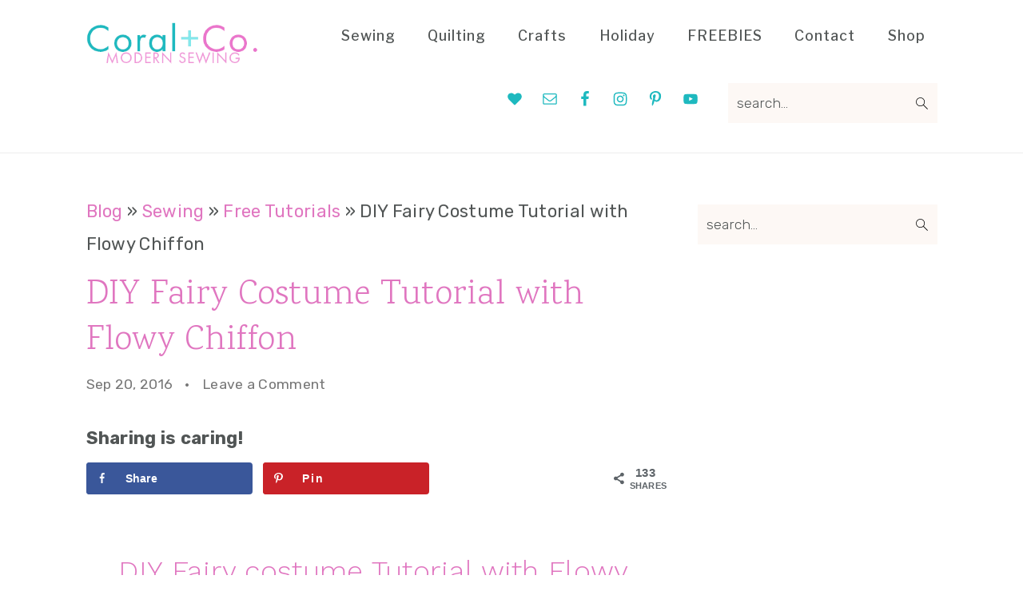

--- FILE ---
content_type: text/html; charset=UTF-8
request_url: https://www.coralandco.com/blog/2016/9/1761.html
body_size: 24863
content:
<!DOCTYPE html>
<html lang="en-US">
<head >
<meta charset="UTF-8" />
<meta name="viewport" content="width=device-width, initial-scale=1" />
<meta name='robots' content='index, follow, max-snippet:-1, max-image-preview:large, max-video-preview:-1' />
<!-- Hubbub v.2.20.0 https://morehubbub.com/ -->
<meta property="og:locale" content="en_US" />
<meta property="og:type" content="article" />
<meta property="og:title" content="DIY Fairy Costume Tutorial with Flowy Chiffon" />
<meta property="og:description" content="&lt;p&gt;&lt;span style=&quot;font-size:15px&quot;&gt;Today I have the cutest DIY Fairy Dress Tutorial made with a lovely flowy chiffon! I am so excited to share this one!!!! The idea came to me when I was scouting photography pictures on pinterest. I loved the etherial soft backlit look with sweet pink tones. I wanted something that was light weight and would drape kinda flowy when the girls flitted about.&lt;/span&gt;&lt;/p&gt;" />
<meta property="og:url" content="https://www.coralandco.com/blog/2016/9/1761.html" />
<meta property="og:site_name" content="Coral + Co." />
<meta property="og:updated_time" content="2020-09-17T00:54:41+00:00" />
<meta property="article:published_time" content="2016-09-20T13:39:39+00:00" />
<meta property="article:modified_time" content="2020-09-17T00:54:41+00:00" />
<meta name="twitter:card" content="summary_large_image" />
<meta name="twitter:title" content="DIY Fairy Costume Tutorial with Flowy Chiffon" />
<meta name="twitter:description" content="&lt;p&gt;&lt;span style=&quot;font-size:15px&quot;&gt;Today I have the cutest DIY Fairy Dress Tutorial made with a lovely flowy chiffon! I am so excited to share this one!!!! The idea came to me when I was scouting photography pictures on pinterest. I loved the etherial soft backlit look with sweet pink tones. I wanted something that was light weight and would drape kinda flowy when the girls flitted about.&lt;/span&gt;&lt;/p&gt;" />
<meta property="og:image" content="https://www.coralandco.com/wp-content/uploads/2016/09/DIY-Chiffon-Fairy-Dress-Tutorial-Coral-and-co-5.jpg" />
<meta name="twitter:image" content="https://www.coralandco.com/wp-content/uploads/2016/09/DIY-Chiffon-Fairy-Dress-Tutorial-Coral-and-co-5.jpg" />
<meta property="og:image:width" content="787" />
<meta property="og:image:height" content="789" />
<!-- Hubbub v.2.20.0 https://morehubbub.com/ -->

	<!-- This site is optimized with the Yoast SEO plugin v22.1 - https://yoast.com/wordpress/plugins/seo/ -->
	<title>DIY Fairy Costume Tutorial with Flowy Chiffon - Coral + Co.</title>
	<meta name="description" content="DIY Fairy Costume Tutorial with Flowy Chiffon  - Coral + Co. Today I have the cutest DIY Fairy Dress Tutorial made with a lovely flowy chiffon! I am so excited to share this one!!!! The idea came to me when I was scouting photography pictures on pinterest. I loved the etherial soft backlit look with sweet pink tones. I wanted something that was light weight and would drape kinda flowy when the girls flitted about." />
	<link rel="canonical" href="https://www.coralandco.com/blog/2016/9/1761.html" />
	<meta name="author" content="Shelly" />
	<meta name="twitter:label1" content="Written by" />
	<meta name="twitter:data1" content="Shelly" />
	<meta name="twitter:label2" content="Est. reading time" />
	<meta name="twitter:data2" content="3 minutes" />
	<script type="application/ld+json" class="yoast-schema-graph">{"@context":"https://schema.org","@graph":[{"@type":"Article","@id":"https://www.coralandco.com/blog/2016/9/1761.html#article","isPartOf":{"@id":"https://www.coralandco.com/blog/2016/9/1761.html"},"author":{"name":"Shelly","@id":"https://www.coralandco.com/#/schema/person/ba14da4c60303cdfb854dce9a6511847"},"headline":"DIY Fairy Costume Tutorial with Flowy Chiffon","datePublished":"2016-09-20T13:39:39+00:00","dateModified":"2020-09-17T00:54:41+00:00","mainEntityOfPage":{"@id":"https://www.coralandco.com/blog/2016/9/1761.html"},"wordCount":511,"commentCount":0,"publisher":{"@id":"https://www.coralandco.com/#/schema/person/18da8dcdda0da431ec1c4b3fcc54f4b5"},"image":{"@id":"https://www.coralandco.com/blog/2016/9/1761.html#primaryimage"},"thumbnailUrl":"https://www.coralandco.com/wp-content/uploads/2016/09/DIY-Chiffon-Fairy-Dress-Tutorial-Coral-and-co-5.jpg","keywords":["halloween","kids"],"articleSection":["Free Tutorials","Halloween","Holiday","Kids","Sewing"],"inLanguage":"en-US","potentialAction":[{"@type":"CommentAction","name":"Comment","target":["https://www.coralandco.com/blog/2016/9/1761.html#respond"]}]},{"@type":"WebPage","@id":"https://www.coralandco.com/blog/2016/9/1761.html","url":"https://www.coralandco.com/blog/2016/9/1761.html","name":"DIY Fairy Costume Tutorial with Flowy Chiffon - Coral + Co.","isPartOf":{"@id":"https://www.coralandco.com/#website"},"primaryImageOfPage":{"@id":"https://www.coralandco.com/blog/2016/9/1761.html#primaryimage"},"image":{"@id":"https://www.coralandco.com/blog/2016/9/1761.html#primaryimage"},"thumbnailUrl":"https://www.coralandco.com/wp-content/uploads/2016/09/DIY-Chiffon-Fairy-Dress-Tutorial-Coral-and-co-5.jpg","datePublished":"2016-09-20T13:39:39+00:00","dateModified":"2020-09-17T00:54:41+00:00","description":"DIY Fairy Costume Tutorial with Flowy Chiffon - Coral + Co. Today I have the cutest DIY Fairy Dress Tutorial made with a lovely flowy chiffon! I am so excited to share this one!!!! The idea came to me when I was scouting photography pictures on pinterest. I loved the etherial soft backlit look with sweet pink tones. I wanted something that was light weight and would drape kinda flowy when the girls flitted about.","breadcrumb":{"@id":"https://www.coralandco.com/blog/2016/9/1761.html#breadcrumb"},"inLanguage":"en-US","potentialAction":[{"@type":"ReadAction","target":["https://www.coralandco.com/blog/2016/9/1761.html"]}]},{"@type":"ImageObject","inLanguage":"en-US","@id":"https://www.coralandco.com/blog/2016/9/1761.html#primaryimage","url":"https://www.coralandco.com/wp-content/uploads/2016/09/DIY-Chiffon-Fairy-Dress-Tutorial-Coral-and-co-5.jpg","contentUrl":"https://www.coralandco.com/wp-content/uploads/2016/09/DIY-Chiffon-Fairy-Dress-Tutorial-Coral-and-co-5.jpg","width":787,"height":789,"caption":"DIY-chiffon-fairy-dress-tutorial"},{"@type":"BreadcrumbList","@id":"https://www.coralandco.com/blog/2016/9/1761.html#breadcrumb","itemListElement":[{"@type":"ListItem","position":1,"name":"Blog","item":"https://www.coralandco.com/blog"},{"@type":"ListItem","position":2,"name":"Sewing","item":"https://www.coralandco.com/blog/category/sewing"},{"@type":"ListItem","position":3,"name":"Free Tutorials","item":"https://www.coralandco.com/blog/category/sewing/free-sewing-tutorials"},{"@type":"ListItem","position":4,"name":"DIY Fairy Costume Tutorial with Flowy Chiffon"}]},{"@type":"WebSite","@id":"https://www.coralandco.com/#website","url":"https://www.coralandco.com/","name":"Coral + Co.","description":"Modern Sewing and Quilting","publisher":{"@id":"https://www.coralandco.com/#/schema/person/18da8dcdda0da431ec1c4b3fcc54f4b5"},"potentialAction":[{"@type":"SearchAction","target":{"@type":"EntryPoint","urlTemplate":"https://www.coralandco.com/?s={search_term_string}"},"query-input":"required name=search_term_string"}],"inLanguage":"en-US"},{"@type":["Person","Organization"],"@id":"https://www.coralandco.com/#/schema/person/18da8dcdda0da431ec1c4b3fcc54f4b5","name":"shelly morgan","image":{"@type":"ImageObject","inLanguage":"en-US","@id":"https://www.coralandco.com/#/schema/person/image/","url":"https://www.coralandco.com/wp-content/uploads/2020/09/cropped-new-logo-320-x100.png","contentUrl":"https://www.coralandco.com/wp-content/uploads/2020/09/cropped-new-logo-320-x100.png","width":320,"height":100,"caption":"shelly morgan"},"logo":{"@id":"https://www.coralandco.com/#/schema/person/image/"},"sameAs":["https://www.facebook.com/coralandcoblog","https://www.instagram.com/coral__and__co/","https://www.pinterest.com/coralandcoblog/","https://www.youtube.com/channel/UCe-o_C3BeFExoBhqDXJyk2A"]},{"@type":"Person","@id":"https://www.coralandco.com/#/schema/person/ba14da4c60303cdfb854dce9a6511847","name":"Shelly","image":{"@type":"ImageObject","inLanguage":"en-US","@id":"https://www.coralandco.com/#/schema/person/image/","url":"https://secure.gravatar.com/avatar/f65af1e157ecc7d738df5f31470c9a6a?s=96&d=mm&r=g","contentUrl":"https://secure.gravatar.com/avatar/f65af1e157ecc7d738df5f31470c9a6a?s=96&d=mm&r=g","caption":"Shelly"},"description":"Mother of 2 girls. Fabric enthusiast. Sewist. Aspiring photographer. Blogger. Instagram addict. Ceo of House of Morgan."}]}</script>
	<!-- / Yoast SEO plugin. -->


<meta name="dc.title" content="DIY Fairy Costume Tutorial with Flowy Chiffon - Coral + Co.">
<meta name="dc.description" content="Today I have the cutest DIY Fairy Dress Tutorial made with a lovely flowy chiffon! I am so excited to share this one!!!! The idea came to me when I was scouting photography pictures on pinterest. I loved the etherial soft backlit look with sweet pink tones. I wanted something&hellip;">
<meta name="dc.relation" content="https://www.coralandco.com/blog/2016/9/1761.html">
<meta name="dc.source" content="https://www.coralandco.com">
<meta name="dc.language" content="en_US">
<meta name="description" content="Today I have the cutest DIY Fairy Dress Tutorial made with a lovely flowy chiffon! I am so excited to share this one!!!! The idea came to me when I was scouting photography pictures on pinterest. I loved the etherial soft backlit look with sweet pink tones. I wanted something&hellip;">
<meta name="robots" content="index, follow">
<meta name="googlebot" content="index, follow, max-snippet:-1, max-image-preview:large, max-video-preview:-1">
<meta name="bingbot" content="index, follow, max-snippet:-1, max-image-preview:large, max-video-preview:-1">
<link rel="canonical" href="https://www.coralandco.com/blog/2016/9/1761.html">
<meta property="og:url" content="https://www.coralandco.com/blog/2016/9/1761.html">
<meta property="og:site_name" content="Coral + Co.">
<meta property="og:locale" content="en_US">
<meta property="og:type" content="article">
<meta property="og:title" content="DIY Fairy Costume Tutorial with Flowy Chiffon - Coral + Co.">
<meta property="og:description" content="Today I have the cutest DIY Fairy Dress Tutorial made with a lovely flowy chiffon! I am so excited to share this one!!!! The idea came to me when I was scouting photography pictures on pinterest. I loved the etherial soft backlit look with sweet pink tones. I wanted something&hellip;">
<meta property="og:image" content="https://www.coralandco.com/wp-content/uploads/2016/09/DIY-Chiffon-Fairy-Dress-Tutorial-Coral-and-co-5.jpg">
<meta property="og:image:secure_url" content="https://www.coralandco.com/wp-content/uploads/2016/09/DIY-Chiffon-Fairy-Dress-Tutorial-Coral-and-co-5.jpg">
<meta property="og:image:width" content="787">
<meta property="og:image:height" content="789">
<meta property="og:image:alt" content="DIY-chiffon-fairy-dress-tutorial">
<meta name="twitter:card" content="summary">
<meta name="twitter:title" content="DIY Fairy Costume Tutorial with Flowy Chiffon - Coral + Co.">
<meta name="twitter:description" content="Today I have the cutest DIY Fairy Dress Tutorial made with a lovely flowy chiffon! I am so excited to share this one!!!! The idea came to me when I was scouting photography pictures on pinterest. I loved the etherial soft backlit look with sweet pink tones. I wanted something&hellip;">
<meta name="twitter:image" content="https://www.coralandco.com/wp-content/uploads/2016/09/DIY-Chiffon-Fairy-Dress-Tutorial-Coral-and-co-5.jpg">
<link rel='dns-prefetch' href='//scripts.mediavine.com' />
<link rel='dns-prefetch' href='//fonts.googleapis.com' />
<link rel='dns-prefetch' href='//google-analytics.com' />
<link rel='dns-prefetch' href='//www.google-analytics.com' />
<link rel='dns-prefetch' href='//ssl.google-analytics.com' />
<link rel='dns-prefetch' href='//youtube.com' />
<link rel='dns-prefetch' href='//api.pinterest.com' />
<link rel='dns-prefetch' href='//cdnjs.cloudflare.com' />
<link rel="alternate" type="application/rss+xml" title="Coral + Co. &raquo; Feed" href="https://www.coralandco.com/feed" />
<link rel="alternate" type="application/rss+xml" title="Coral + Co. &raquo; Comments Feed" href="https://www.coralandco.com/comments/feed" />
<link rel="alternate" type="application/rss+xml" title="Coral + Co. &raquo; DIY Fairy Costume Tutorial with Flowy Chiffon Comments Feed" href="https://www.coralandco.com/blog/2016/9/1761.html/feed" />
		<!-- This site uses the Google Analytics by MonsterInsights plugin v8.24.0 - Using Analytics tracking - https://www.monsterinsights.com/ -->
							<script src="//www.googletagmanager.com/gtag/js?id=G-6W0N4L91R4"  data-cfasync="false" data-wpfc-render="false" type="text/javascript" async></script>
			<script data-cfasync="false" data-wpfc-render="false" type="text/javascript">
				var mi_version = '8.24.0';
				var mi_track_user = true;
				var mi_no_track_reason = '';
								var MonsterInsightsDefaultLocations = {"page_location":"https:\/\/www.coralandco.com\/blog\/2016\/9\/1761.html\/"};
				if ( typeof MonsterInsightsPrivacyGuardFilter === 'function' ) {
					var MonsterInsightsLocations = (typeof MonsterInsightsExcludeQuery === 'object') ? MonsterInsightsPrivacyGuardFilter( MonsterInsightsExcludeQuery ) : MonsterInsightsPrivacyGuardFilter( MonsterInsightsDefaultLocations );
				} else {
					var MonsterInsightsLocations = (typeof MonsterInsightsExcludeQuery === 'object') ? MonsterInsightsExcludeQuery : MonsterInsightsDefaultLocations;
				}

								var disableStrs = [
										'ga-disable-G-6W0N4L91R4',
									];

				/* Function to detect opted out users */
				function __gtagTrackerIsOptedOut() {
					for (var index = 0; index < disableStrs.length; index++) {
						if (document.cookie.indexOf(disableStrs[index] + '=true') > -1) {
							return true;
						}
					}

					return false;
				}

				/* Disable tracking if the opt-out cookie exists. */
				if (__gtagTrackerIsOptedOut()) {
					for (var index = 0; index < disableStrs.length; index++) {
						window[disableStrs[index]] = true;
					}
				}

				/* Opt-out function */
				function __gtagTrackerOptout() {
					for (var index = 0; index < disableStrs.length; index++) {
						document.cookie = disableStrs[index] + '=true; expires=Thu, 31 Dec 2099 23:59:59 UTC; path=/';
						window[disableStrs[index]] = true;
					}
				}

				if ('undefined' === typeof gaOptout) {
					function gaOptout() {
						__gtagTrackerOptout();
					}
				}
								window.dataLayer = window.dataLayer || [];

				window.MonsterInsightsDualTracker = {
					helpers: {},
					trackers: {},
				};
				if (mi_track_user) {
					function __gtagDataLayer() {
						dataLayer.push(arguments);
					}

					function __gtagTracker(type, name, parameters) {
						if (!parameters) {
							parameters = {};
						}

						if (parameters.send_to) {
							__gtagDataLayer.apply(null, arguments);
							return;
						}

						if (type === 'event') {
														parameters.send_to = monsterinsights_frontend.v4_id;
							var hookName = name;
							if (typeof parameters['event_category'] !== 'undefined') {
								hookName = parameters['event_category'] + ':' + name;
							}

							if (typeof MonsterInsightsDualTracker.trackers[hookName] !== 'undefined') {
								MonsterInsightsDualTracker.trackers[hookName](parameters);
							} else {
								__gtagDataLayer('event', name, parameters);
							}
							
						} else {
							__gtagDataLayer.apply(null, arguments);
						}
					}

					__gtagTracker('js', new Date());
					__gtagTracker('set', {
						'developer_id.dZGIzZG': true,
											});
					if ( MonsterInsightsLocations.page_location ) {
						__gtagTracker('set', MonsterInsightsLocations);
					}
										__gtagTracker('config', 'G-6W0N4L91R4', {"forceSSL":"true"} );
															window.gtag = __gtagTracker;										(function () {
						/* https://developers.google.com/analytics/devguides/collection/analyticsjs/ */
						/* ga and __gaTracker compatibility shim. */
						var noopfn = function () {
							return null;
						};
						var newtracker = function () {
							return new Tracker();
						};
						var Tracker = function () {
							return null;
						};
						var p = Tracker.prototype;
						p.get = noopfn;
						p.set = noopfn;
						p.send = function () {
							var args = Array.prototype.slice.call(arguments);
							args.unshift('send');
							__gaTracker.apply(null, args);
						};
						var __gaTracker = function () {
							var len = arguments.length;
							if (len === 0) {
								return;
							}
							var f = arguments[len - 1];
							if (typeof f !== 'object' || f === null || typeof f.hitCallback !== 'function') {
								if ('send' === arguments[0]) {
									var hitConverted, hitObject = false, action;
									if ('event' === arguments[1]) {
										if ('undefined' !== typeof arguments[3]) {
											hitObject = {
												'eventAction': arguments[3],
												'eventCategory': arguments[2],
												'eventLabel': arguments[4],
												'value': arguments[5] ? arguments[5] : 1,
											}
										}
									}
									if ('pageview' === arguments[1]) {
										if ('undefined' !== typeof arguments[2]) {
											hitObject = {
												'eventAction': 'page_view',
												'page_path': arguments[2],
											}
										}
									}
									if (typeof arguments[2] === 'object') {
										hitObject = arguments[2];
									}
									if (typeof arguments[5] === 'object') {
										Object.assign(hitObject, arguments[5]);
									}
									if ('undefined' !== typeof arguments[1].hitType) {
										hitObject = arguments[1];
										if ('pageview' === hitObject.hitType) {
											hitObject.eventAction = 'page_view';
										}
									}
									if (hitObject) {
										action = 'timing' === arguments[1].hitType ? 'timing_complete' : hitObject.eventAction;
										hitConverted = mapArgs(hitObject);
										__gtagTracker('event', action, hitConverted);
									}
								}
								return;
							}

							function mapArgs(args) {
								var arg, hit = {};
								var gaMap = {
									'eventCategory': 'event_category',
									'eventAction': 'event_action',
									'eventLabel': 'event_label',
									'eventValue': 'event_value',
									'nonInteraction': 'non_interaction',
									'timingCategory': 'event_category',
									'timingVar': 'name',
									'timingValue': 'value',
									'timingLabel': 'event_label',
									'page': 'page_path',
									'location': 'page_location',
									'title': 'page_title',
									'referrer' : 'page_referrer',
								};
								for (arg in args) {
																		if (!(!args.hasOwnProperty(arg) || !gaMap.hasOwnProperty(arg))) {
										hit[gaMap[arg]] = args[arg];
									} else {
										hit[arg] = args[arg];
									}
								}
								return hit;
							}

							try {
								f.hitCallback();
							} catch (ex) {
							}
						};
						__gaTracker.create = newtracker;
						__gaTracker.getByName = newtracker;
						__gaTracker.getAll = function () {
							return [];
						};
						__gaTracker.remove = noopfn;
						__gaTracker.loaded = true;
						window['__gaTracker'] = __gaTracker;
					})();
									} else {
										console.log("");
					(function () {
						function __gtagTracker() {
							return null;
						}

						window['__gtagTracker'] = __gtagTracker;
						window['gtag'] = __gtagTracker;
					})();
									}
			</script>
				<!-- / Google Analytics by MonsterInsights -->
		<link rel='stylesheet' id='seasoned-pro-theme-css' href='https://www.coralandco.com/wp-content/themes/seasonedpro-v440/style.css?ver=4.4.0' type='text/css' media='all' />
<style id='seasoned-pro-theme-inline-css' type='text/css'>
.before-header, .footer-widgets, .form-allowed-tags, .more-from-category, .enews-widget, blockquote::before{background:#e076c0;}.site-title a, .site-title a:hover, h1, h2, h3, h4, h5, h6{color:#e076c0;}.genesis-nav-menu a{color:#23baba;}.genesis-nav-menu a:hover, .genesis-nav-menu a:focus, .genesis-nav-menu .current-menu-item > a, .nav-primary .genesis-nav-menu .sub-menu a:focus, .nav-primary .genesis-nav-menu .sub-menu a:hover{color:#e076c0;}.button, button, .content .enews-widget input[type="submit"], .sidebar .enews-widget input[type="submit"], a.more-link, .sidebar .button, input[type="submit"], input[type="button"]{background:#e076c0;}.button, button, .enews-widget input[type="submit"], a.more-link, input[type="submit"], input[type="button"]{border-color:#e076c0;color:#ffffff;}.button:hover, button:hover, .button:focus, .button:active, button:focus, button:active, .enews-widget input[type="submit"]:hover, .enews-widget input[type="submit"]:focus, a.more-link:hover, a.more-link:focus, .before-header .enews-widget input[type="submit"], .content .enews-widget input[type="submit"]:hover, .content .enews-widget input[type="submit"]:focus, .sidebar .enews-widget input[type="submit"]:hover, .sidebar .enews-widget input[type="submit"]:focus, .more-from-category, .home-top article:not(.simple-grid) .entry-title:before, input[type="submit"]:hover, input[type="submit"]:focus, input[type="submit"]:active, input[type="button"]:hover, input[type="button"]:focus, input[type="button"]:active{background:#23baba;}.button:hover, button:hover, .enews-widget input[type="submit"]:hover, a.more-link:hover, input[type="submit"]:hover, input[type="submit"]:focus, input[type="submit"]:active, .sidebar .enews-widget input[type="submit"]:hover, input[type="button"]:hover, input[type="button"]:focus, input[type="button"]:active{color:#23baba;}body, .site-description, .sidebar .featured-content .entry-title{font-family:"Rubik","Helvetica Neue",sans-serif;}.genesis-nav-menu a, .widgettitle, .sidebar .featured-content .entry-title, .site-footer{font-family:"Libre Franklin","Helvetica Neue",sans-serif;font-weight:500;}h1, h2, h3, h4, h5, h6, .site-title, .entry-title{font-family:"Work Sans","Helvetica Neue",sans-serif;}.entry-title{font-family:"Karma","Helvetica Neue",sans-serif;}.button, .button-secondary, button, input[type="button"], input[type="reset"], input[type="submit"], a.more-link, .more-from-category a{font-family:"Libre Franklin","Helvetica Neue",sans-serif;}
</style>
<link rel='stylesheet' id='wp-block-library-css' href='https://www.coralandco.com/wp-includes/css/dist/block-library/style.min.css?ver=6.4.7' type='text/css' media='all' />
<style id='wp-block-library-inline-css' type='text/css'>
.is-style-media-text-white-background { background: #FFF; color: #000; padding: 11px; margin: 11px 0; box-shadow: 1px 1px 4px #999; } .is-style-white-background a { color: #000; }
.is-style-media-text-image-border .wp-block-media-text__media { outline: 2px solid var(--branding-color-accents); padding: 11px; margin: 11px 0; }
.is-style-media-text-image-frame .wp-block-media-text__media { border: 8px solid var(--branding-color-accents); }
.is-style-media-text-full-border { outline: 2px solid var(--branding-color-accents); padding: 11px; margin: 11px 0; box-shadow: 1px 1px 4px #999   }
.is-style-media-text-background-only { background: var(--branding-color-background); color: var(--branding-color-background-text); box-shadow: 1px 1px 4px #999; } .is-style-media-text-background-only a { color: var(--branding-color-background-text) !important; }
</style>
<style id='wpseopress-local-business-style-inline-css' type='text/css'>
span.wp-block-wpseopress-local-business-field{margin-right:8px}

</style>
<style id='classic-theme-styles-inline-css' type='text/css'>
/*! This file is auto-generated */
.wp-block-button__link{color:#fff;background-color:#32373c;border-radius:9999px;box-shadow:none;text-decoration:none;padding:calc(.667em + 2px) calc(1.333em + 2px);font-size:1.125em}.wp-block-file__button{background:#32373c;color:#fff;text-decoration:none}
</style>
<style id='global-styles-inline-css' type='text/css'>
body{--wp--preset--color--black: #000000;--wp--preset--color--cyan-bluish-gray: #abb8c3;--wp--preset--color--white: #ffffff;--wp--preset--color--pale-pink: #f78da7;--wp--preset--color--vivid-red: #cf2e2e;--wp--preset--color--luminous-vivid-orange: #ff6900;--wp--preset--color--luminous-vivid-amber: #fcb900;--wp--preset--color--light-green-cyan: #7bdcb5;--wp--preset--color--vivid-green-cyan: #00d084;--wp--preset--color--pale-cyan-blue: #8ed1fc;--wp--preset--color--vivid-cyan-blue: #0693e3;--wp--preset--color--vivid-purple: #9b51e0;--wp--preset--gradient--vivid-cyan-blue-to-vivid-purple: linear-gradient(135deg,rgba(6,147,227,1) 0%,rgb(155,81,224) 100%);--wp--preset--gradient--light-green-cyan-to-vivid-green-cyan: linear-gradient(135deg,rgb(122,220,180) 0%,rgb(0,208,130) 100%);--wp--preset--gradient--luminous-vivid-amber-to-luminous-vivid-orange: linear-gradient(135deg,rgba(252,185,0,1) 0%,rgba(255,105,0,1) 100%);--wp--preset--gradient--luminous-vivid-orange-to-vivid-red: linear-gradient(135deg,rgba(255,105,0,1) 0%,rgb(207,46,46) 100%);--wp--preset--gradient--very-light-gray-to-cyan-bluish-gray: linear-gradient(135deg,rgb(238,238,238) 0%,rgb(169,184,195) 100%);--wp--preset--gradient--cool-to-warm-spectrum: linear-gradient(135deg,rgb(74,234,220) 0%,rgb(151,120,209) 20%,rgb(207,42,186) 40%,rgb(238,44,130) 60%,rgb(251,105,98) 80%,rgb(254,248,76) 100%);--wp--preset--gradient--blush-light-purple: linear-gradient(135deg,rgb(255,206,236) 0%,rgb(152,150,240) 100%);--wp--preset--gradient--blush-bordeaux: linear-gradient(135deg,rgb(254,205,165) 0%,rgb(254,45,45) 50%,rgb(107,0,62) 100%);--wp--preset--gradient--luminous-dusk: linear-gradient(135deg,rgb(255,203,112) 0%,rgb(199,81,192) 50%,rgb(65,88,208) 100%);--wp--preset--gradient--pale-ocean: linear-gradient(135deg,rgb(255,245,203) 0%,rgb(182,227,212) 50%,rgb(51,167,181) 100%);--wp--preset--gradient--electric-grass: linear-gradient(135deg,rgb(202,248,128) 0%,rgb(113,206,126) 100%);--wp--preset--gradient--midnight: linear-gradient(135deg,rgb(2,3,129) 0%,rgb(40,116,252) 100%);--wp--preset--font-size--small: 13px;--wp--preset--font-size--medium: 20px;--wp--preset--font-size--large: 36px;--wp--preset--font-size--x-large: 42px;--wp--preset--spacing--20: 0.44rem;--wp--preset--spacing--30: 0.67rem;--wp--preset--spacing--40: 1rem;--wp--preset--spacing--50: 1.5rem;--wp--preset--spacing--60: 2.25rem;--wp--preset--spacing--70: 3.38rem;--wp--preset--spacing--80: 5.06rem;--wp--preset--shadow--natural: 6px 6px 9px rgba(0, 0, 0, 0.2);--wp--preset--shadow--deep: 12px 12px 50px rgba(0, 0, 0, 0.4);--wp--preset--shadow--sharp: 6px 6px 0px rgba(0, 0, 0, 0.2);--wp--preset--shadow--outlined: 6px 6px 0px -3px rgba(255, 255, 255, 1), 6px 6px rgba(0, 0, 0, 1);--wp--preset--shadow--crisp: 6px 6px 0px rgba(0, 0, 0, 1);}:where(.is-layout-flex){gap: 0.5em;}:where(.is-layout-grid){gap: 0.5em;}body .is-layout-flow > .alignleft{float: left;margin-inline-start: 0;margin-inline-end: 2em;}body .is-layout-flow > .alignright{float: right;margin-inline-start: 2em;margin-inline-end: 0;}body .is-layout-flow > .aligncenter{margin-left: auto !important;margin-right: auto !important;}body .is-layout-constrained > .alignleft{float: left;margin-inline-start: 0;margin-inline-end: 2em;}body .is-layout-constrained > .alignright{float: right;margin-inline-start: 2em;margin-inline-end: 0;}body .is-layout-constrained > .aligncenter{margin-left: auto !important;margin-right: auto !important;}body .is-layout-constrained > :where(:not(.alignleft):not(.alignright):not(.alignfull)){max-width: var(--wp--style--global--content-size);margin-left: auto !important;margin-right: auto !important;}body .is-layout-constrained > .alignwide{max-width: var(--wp--style--global--wide-size);}body .is-layout-flex{display: flex;}body .is-layout-flex{flex-wrap: wrap;align-items: center;}body .is-layout-flex > *{margin: 0;}body .is-layout-grid{display: grid;}body .is-layout-grid > *{margin: 0;}:where(.wp-block-columns.is-layout-flex){gap: 2em;}:where(.wp-block-columns.is-layout-grid){gap: 2em;}:where(.wp-block-post-template.is-layout-flex){gap: 1.25em;}:where(.wp-block-post-template.is-layout-grid){gap: 1.25em;}.has-black-color{color: var(--wp--preset--color--black) !important;}.has-cyan-bluish-gray-color{color: var(--wp--preset--color--cyan-bluish-gray) !important;}.has-white-color{color: var(--wp--preset--color--white) !important;}.has-pale-pink-color{color: var(--wp--preset--color--pale-pink) !important;}.has-vivid-red-color{color: var(--wp--preset--color--vivid-red) !important;}.has-luminous-vivid-orange-color{color: var(--wp--preset--color--luminous-vivid-orange) !important;}.has-luminous-vivid-amber-color{color: var(--wp--preset--color--luminous-vivid-amber) !important;}.has-light-green-cyan-color{color: var(--wp--preset--color--light-green-cyan) !important;}.has-vivid-green-cyan-color{color: var(--wp--preset--color--vivid-green-cyan) !important;}.has-pale-cyan-blue-color{color: var(--wp--preset--color--pale-cyan-blue) !important;}.has-vivid-cyan-blue-color{color: var(--wp--preset--color--vivid-cyan-blue) !important;}.has-vivid-purple-color{color: var(--wp--preset--color--vivid-purple) !important;}.has-black-background-color{background-color: var(--wp--preset--color--black) !important;}.has-cyan-bluish-gray-background-color{background-color: var(--wp--preset--color--cyan-bluish-gray) !important;}.has-white-background-color{background-color: var(--wp--preset--color--white) !important;}.has-pale-pink-background-color{background-color: var(--wp--preset--color--pale-pink) !important;}.has-vivid-red-background-color{background-color: var(--wp--preset--color--vivid-red) !important;}.has-luminous-vivid-orange-background-color{background-color: var(--wp--preset--color--luminous-vivid-orange) !important;}.has-luminous-vivid-amber-background-color{background-color: var(--wp--preset--color--luminous-vivid-amber) !important;}.has-light-green-cyan-background-color{background-color: var(--wp--preset--color--light-green-cyan) !important;}.has-vivid-green-cyan-background-color{background-color: var(--wp--preset--color--vivid-green-cyan) !important;}.has-pale-cyan-blue-background-color{background-color: var(--wp--preset--color--pale-cyan-blue) !important;}.has-vivid-cyan-blue-background-color{background-color: var(--wp--preset--color--vivid-cyan-blue) !important;}.has-vivid-purple-background-color{background-color: var(--wp--preset--color--vivid-purple) !important;}.has-black-border-color{border-color: var(--wp--preset--color--black) !important;}.has-cyan-bluish-gray-border-color{border-color: var(--wp--preset--color--cyan-bluish-gray) !important;}.has-white-border-color{border-color: var(--wp--preset--color--white) !important;}.has-pale-pink-border-color{border-color: var(--wp--preset--color--pale-pink) !important;}.has-vivid-red-border-color{border-color: var(--wp--preset--color--vivid-red) !important;}.has-luminous-vivid-orange-border-color{border-color: var(--wp--preset--color--luminous-vivid-orange) !important;}.has-luminous-vivid-amber-border-color{border-color: var(--wp--preset--color--luminous-vivid-amber) !important;}.has-light-green-cyan-border-color{border-color: var(--wp--preset--color--light-green-cyan) !important;}.has-vivid-green-cyan-border-color{border-color: var(--wp--preset--color--vivid-green-cyan) !important;}.has-pale-cyan-blue-border-color{border-color: var(--wp--preset--color--pale-cyan-blue) !important;}.has-vivid-cyan-blue-border-color{border-color: var(--wp--preset--color--vivid-cyan-blue) !important;}.has-vivid-purple-border-color{border-color: var(--wp--preset--color--vivid-purple) !important;}.has-vivid-cyan-blue-to-vivid-purple-gradient-background{background: var(--wp--preset--gradient--vivid-cyan-blue-to-vivid-purple) !important;}.has-light-green-cyan-to-vivid-green-cyan-gradient-background{background: var(--wp--preset--gradient--light-green-cyan-to-vivid-green-cyan) !important;}.has-luminous-vivid-amber-to-luminous-vivid-orange-gradient-background{background: var(--wp--preset--gradient--luminous-vivid-amber-to-luminous-vivid-orange) !important;}.has-luminous-vivid-orange-to-vivid-red-gradient-background{background: var(--wp--preset--gradient--luminous-vivid-orange-to-vivid-red) !important;}.has-very-light-gray-to-cyan-bluish-gray-gradient-background{background: var(--wp--preset--gradient--very-light-gray-to-cyan-bluish-gray) !important;}.has-cool-to-warm-spectrum-gradient-background{background: var(--wp--preset--gradient--cool-to-warm-spectrum) !important;}.has-blush-light-purple-gradient-background{background: var(--wp--preset--gradient--blush-light-purple) !important;}.has-blush-bordeaux-gradient-background{background: var(--wp--preset--gradient--blush-bordeaux) !important;}.has-luminous-dusk-gradient-background{background: var(--wp--preset--gradient--luminous-dusk) !important;}.has-pale-ocean-gradient-background{background: var(--wp--preset--gradient--pale-ocean) !important;}.has-electric-grass-gradient-background{background: var(--wp--preset--gradient--electric-grass) !important;}.has-midnight-gradient-background{background: var(--wp--preset--gradient--midnight) !important;}.has-small-font-size{font-size: var(--wp--preset--font-size--small) !important;}.has-medium-font-size{font-size: var(--wp--preset--font-size--medium) !important;}.has-large-font-size{font-size: var(--wp--preset--font-size--large) !important;}.has-x-large-font-size{font-size: var(--wp--preset--font-size--x-large) !important;}
.wp-block-navigation a:where(:not(.wp-element-button)){color: inherit;}
:where(.wp-block-post-template.is-layout-flex){gap: 1.25em;}:where(.wp-block-post-template.is-layout-grid){gap: 1.25em;}
:where(.wp-block-columns.is-layout-flex){gap: 2em;}:where(.wp-block-columns.is-layout-grid){gap: 2em;}
.wp-block-pullquote{font-size: 1.5em;line-height: 1.6;}
</style>
<style id='feast-global-styles-inline-css' type='text/css'>
.feast-social-media {
	display: flex;
	flex-wrap: wrap;
	align-items: center;
	justify-content: center;
	column-gap: 18px;
	row-gap: 9px;
	width: 100%;
	padding: 27px 0;
}
.feast-social-media a {
	display: flex;
	align-items: center;
	justify-content: center;
	padding: 12px;
}
@media(max-width:600px) {
	.feast-social-media a {
		min-height: 50px;
		min-width: 50px;
	}
}

</style>
<link rel='stylesheet' id='dpsp-frontend-style-pro-css' href='https://www.coralandco.com/wp-content/plugins/social-pug/assets/dist/style-frontend-pro.css?ver=2.20.0' type='text/css' media='all' />
<style id='dpsp-frontend-style-pro-inline-css' type='text/css'>

				@media screen and ( max-width : 720px ) {
					.dpsp-content-wrapper.dpsp-hide-on-mobile,
					.dpsp-share-text.dpsp-hide-on-mobile,
					.dpsp-content-wrapper .dpsp-network-label {
						display: none;
					}
					.dpsp-has-spacing .dpsp-networks-btns-wrapper li {
						margin:0 2% 10px 0;
					}
					.dpsp-network-btn.dpsp-has-label:not(.dpsp-has-count) {
						max-height: 40px;
						padding: 0;
						justify-content: center;
					}
					.dpsp-content-wrapper.dpsp-size-small .dpsp-network-btn.dpsp-has-label:not(.dpsp-has-count){
						max-height: 32px;
					}
					.dpsp-content-wrapper.dpsp-size-large .dpsp-network-btn.dpsp-has-label:not(.dpsp-has-count){
						max-height: 46px;
					}
				}
			
</style>
<link rel='stylesheet' id='google-fonts-css' href='//fonts.googleapis.com/css?family=Rubik%3A300%2C700%2C400%2C500%2C900%7CLibre+Franklin%3A300%2C700%2C400%2C500%2C600%2C800%7CWork+Sans%3A300%2C700%2C400%2C500%2C600%2C800%2C900%7CKarma%3A300%2C700%2C400%2C500%2C600%26subset%3Dlatin%2C&#038;ver=4.4.0' type='text/css' media='all' />
<link rel='stylesheet' id='simple-social-icons-font-css' href='https://www.coralandco.com/wp-content/plugins/simple-social-icons/css/style.css?ver=3.0.2' type='text/css' media='all' />
<script type="text/javascript" src="https://www.coralandco.com/wp-content/plugins/google-analytics-for-wordpress/assets/js/frontend-gtag.min.js?ver=8.24.0" id="monsterinsights-frontend-script-js"></script>
<script data-cfasync="false" data-wpfc-render="false" type="text/javascript" id='monsterinsights-frontend-script-js-extra'>/* <![CDATA[ */
var monsterinsights_frontend = {"js_events_tracking":"true","download_extensions":"doc,pdf,ppt,zip,xls,docx,pptx,xlsx","inbound_paths":"[]","home_url":"https:\/\/www.coralandco.com","hash_tracking":"false","v4_id":"G-6W0N4L91R4"};/* ]]> */
</script>
<script type="text/javascript" async="async" data-noptimize="1" data-cfasync="false" src="https://scripts.mediavine.com/tags/coral-and-company.js?ver=6.4.7" id="mv-script-wrapper-js"></script>
<script type="text/javascript" src="https://www.coralandco.com/wp-includes/js/jquery/jquery.min.js?ver=3.7.1" id="jquery-core-js"></script>
<script type="text/javascript" src="https://www.coralandco.com/wp-includes/js/jquery/jquery-migrate.min.js?ver=3.4.1" id="jquery-migrate-js"></script>
<link rel="https://api.w.org/" href="https://www.coralandco.com/wp-json/" /><link rel="alternate" type="application/json" href="https://www.coralandco.com/wp-json/wp/v2/posts/2665" /><link rel="EditURI" type="application/rsd+xml" title="RSD" href="https://www.coralandco.com/xmlrpc.php?rsd" />
<meta name="generator" content="WordPress 6.4.7" />
<link rel='shortlink' href='https://www.coralandco.com/?p=2665' />
<link rel="alternate" type="application/json+oembed" href="https://www.coralandco.com/wp-json/oembed/1.0/embed?url=https%3A%2F%2Fwww.coralandco.com%2Fblog%2F2016%2F9%2F1761.html" />
<link rel="alternate" type="text/xml+oembed" href="https://www.coralandco.com/wp-json/oembed/1.0/embed?url=https%3A%2F%2Fwww.coralandco.com%2Fblog%2F2016%2F9%2F1761.html&#038;format=xml" />
<style id='feast-blockandfront-styles'>.feast-about-author { background-color: #f2f2f2; color: #32373c; padding: 17px; margin-top: 57px; display: grid; grid-template-columns: 1fr 3fr !important; } .feast-about-author h2 { margin-top: 7px !important;} .feast-about-author img{ border-radius: 50% !important; }aside .feast-about-author { grid-template-columns: 1fr !important; }.wp-block-search .wp-block-search__input { max-width: 100%; }.screen-reader-text { width: 1px; height: 1px; }footer ul li, .site-footer ul li { list-style-type: none; }footer ul li, .site-footer ul li { list-style-type: none; }aside .wp-block-search { display: grid; grid-template-columns: 1fr; margin: 37px 0;  } aside .wp-block-search__inside-wrapper { display: grid !important; grid-template-columns: 1fr; } aside input { min-height: 50px; }  ​aside .wp-block-search__label, aside .wp-block-search__button { display: none; } aside p, aside div, aside ul { margin: 17px 0; }@media only screen and (max-width: 600px) { aside .wp-block-search { grid-template-columns: 1fr; } aside input { min-height: 50px; margin-bottom: 17px;} }.feast-button a { border: 2px solid #CCC; padding: 7px 14px; border-radius: 20px; text-decoration: none !important; font-weight: bold; } .feast-button { padding: 27px 7px; }.feast-box-primary {  padding: 17px !important; margin: 17px 0 !important;  }.feast-box-secondary { padding: 17px !important; margin: 17px 0 !important;  }.feast-box-primary li, .feast-box-secondary li {margin-left: 17px !important; }.feast-checklist li::marker { color: transparent; } .feast-checklist li:before { content: '✓'; margin-right: 17px; }.schema-faq-question { font-size: 1.2em; display: block; margin-bottom: 7px;} .schema-faq-section { margin: 37px 0; }</style>
<style type="text/css">
	.feast-category-index-list, .fsri-list {
		display: grid;
		grid-template-columns: repeat(2, minmax(0, 1fr) );
		grid-gap: 57px 17px;
		list-style: none;
		list-style-type: none;
		margin: 17px 0 !important;
	}
	.feast-category-index-list li, .fsri-list li {
		min-height: 150px;
		text-align: center;
		position: relative;
		list-style: none !important;
		margin-left: 0 !important;
		list-style-type: none !important;
		overflow: hidden;
	}
	.feast-category-index-list li a.title {
		text-decoration: none;
	}
	.feast-category-index-list-overlay .fsci-title {
		position: absolute;
		top: 88%;
		left: 50%;
		transform: translate(-50%, -50%);
		background: #FFF;
		padding: 5px;
		color: #333;
		font-weight: bold;
		border: 2px solid #888;
		text-transform: uppercase;
		width: 80%;
	}
	.listing-item:focus-within, .wp-block-search__input:focus {outline: 2px solid #555; }
	.listing-item a:focus, .listing-item a:focus .fsri-title, .listing-item a:focus img { opacity: 0.8; outline: none; }
	.listing-item a, .feast-category-index-list a { text-decoration: none !important; word-break: break-word; }
	li.listing-item:before { content: none !important; } /* needs to override theme */
	.fsri-list .listing-item { margin: 0; }
	.fsri-title, .fsci-title { text-wrap: balance; }
	.listing-item { display: grid; } .fsri-rating, .fsri-time { place-self: end center; } /* align time + rating bottom */
	.feast-recipe-index .feast-category-link { text-align: right; }
	.feast-image-frame, .feast-image-border { border: 3px solid #DDD; }
	.feast-image-round, .feast-image-round img { border-radius: 50%; }
	.feast-image-shadow { box-shadow: 3px 3px 5px #AAA; }
	.feast-line-through { text-decoration: line-through; }
	.feast-grid-full, .feast-grid-half, .feast-grid-third, .feast-grid-fourth, .feast-grid-fifth { display: grid; grid-gap: 57px 17px; }
	.feast-grid-full { grid-template-columns: 1fr !important; }
	.feast-grid-half { grid-template-columns: repeat(2, minmax(0, 1fr)) !important; }
	.feast-grid-third { grid-template-columns: repeat(3, minmax(0, 1fr)) !important; }
	.feast-grid-fourth { grid-template-columns: repeat(4, minmax(0, 1fr)) !important; }
	.feast-grid-fifth { grid-template-columns: repeat(5, minmax(0, 1fr)) !important; }
	@media only screen and (min-width: 600px)  {
		.feast-category-index-list { grid-template-columns: repeat(4, minmax(0, 1fr) ); }
		.feast-desktop-grid-full { grid-template-columns: 1fr !important; }
		.feast-desktop-grid-half { grid-template-columns: repeat(2, 1fr) !important; }
		.feast-desktop-grid-third { grid-template-columns: repeat(3, 1fr) !important; }
		.feast-desktop-grid-fourth { grid-template-columns: repeat(4, 1fr) !important; }
		.feast-desktop-grid-fifth { grid-template-columns: repeat(5, 1fr) !important; }
		.feast-desktop-grid-sixth { grid-template-columns: repeat(6, 1fr) !important; }
	}
	@media only screen and (min-width: 1100px) { .full-width-content main.content { width: 1080px; max-width: 1080px; } .full-width-content .sidebar-primary { display: none;  } }
	@media only screen and (max-width: 600px) { .entry-content :not(.wp-block-gallery) .wp-block-image { width: 100% !important; } }
	@media only screen and (min-width: 1024px) {
		.feast-full-width-wrapper { width: 100vw; position: relative; left: 50%; right: 50%; margin: 37px -50vw; background: #F5F5F5; padding: 17px 0; }
		.feast-full-width-wrapper .feast-recipe-index { width: 1140px; margin: 0 auto; }
		.feast-full-width-wrapper .listing-item { background: #FFF; padding: 17px; }
	}
	.home main .wp-block-search { margin: 57px 0; padding: 13px; background: #FFF; }
	.home main .wp-block-search button { display: none; visibility: hidden; }
	.home main .wp-block-search__label { position:absolute; left:-10000px; top:auto; }
	.feast-prev-next { display: grid; grid-template-columns: 1fr;  border-bottom: 1px solid #CCC; margin: 57px 0;  }
	.feast-prev-post, .feast-next-post { padding: 37px 17px; border-top: 1px solid #CCC; }
	.feast-next-post { text-align: right; }
	@media only screen and (min-width: 600px) {
		.feast-prev-next { grid-template-columns: 1fr 1fr; border-bottom: none; }
		.feast-next-post { border-left: 1px solid #CCC;}
		.feast-prev-post, .feast-next-post { padding: 37px; }
	}
	.has-background { padding: 1.25em 2.375em; margin: 1em 0; }
	figure { margin: 0 0 1em; }
	@media only screen and (max-width: 1023px) {
		.content-sidebar .content, .sidebar-primary { float: none; clear: both; }
		.has-background { padding: 1em; margin: 1em 0; }
	}
	hr.has-background { padding: inherit; margin: inherit; }
	body { -webkit-animation: none !important; animation: none !important; }
	@media only screen and (max-width: 600px) {
		body {
			--wp--preset--font-size--small: 16px !important;
		}
	}
	summary { display: list-item; }
	.comment-form-cookies-consent > label {
		display: inline-block;
		margin-left: 30px;
	}
	@media only screen and (max-width: 600px) { .comment-form-cookies-consent { display: grid; grid-template-columns: 1fr 12fr; } }
	.bypostauthor .comment-author-name { color: unset; }
	.comment-list article header { overflow: auto; }
	.fsri-rating .wprm-recipe-rating { pointer-events: none; }
	nav#breadcrumbs { margin: 5px 0 15px; }	.fsri-rating .mv-reviews-stars { display: inline-block; }
	.fsri-rating .mv-stars { max-width: 100%; max-height: 25px; text-align: center; }
	.fsri-rating .mv-stars svg { width: auto; max-height: 25px; width: 150px; height: 22px; }
	.fsri-rating div.mv-star-ratings.mv-rating-user-5 .rating-5,
	.fsri-rating div.mv-star-ratings.mv-rating-user-4-5 .rating-4-5,
	.fsri-rating div.mv-star-ratings.mv-rating-user-4 .rating-4,
	.fsri-rating div.mv-star-ratings.mv-rating-user-3-5 .rating-3-5,
	.fsri-rating div.mv-star-ratings.mv-rating-user-3 .rating-3,
	.fsri-rating div.mv-star-ratings.mv-rating-user-2-5 .rating-2-5,
	.fsri-rating div.mv-star-ratings.mv-rating-user-2 .rating-2,
	.fsri-rating div.mv-star-ratings.mv-rating-user-1-5 .rating-1-5,
	.fsri-rating div.mv-star-ratings.mv-rating-user-1 .rating-1 { fill: var(--mv-star-fill-hover, #f8ce46); }</style><style type="text/css" id='feastbreadcrumbstylesoverride'>
@media only screen and (max-width: 940px) {
	nav#breadcrumbs {
		display: block;
	}
}
</style>		<style>
			:root {
				--mv-create-radius: 0;
			}
		</style>
		<meta name="hubbub-info" description="Hubbub Pro 2.20.0">
<!-- Global site tag (gtag.js) - Google Analytics -->
<script async src="https://www.googletagmanager.com/gtag/js?id=UA-37600728-4"></script>
<script>
  window.dataLayer = window.dataLayer || [];
  function gtag(){dataLayer.push(arguments);}
  gtag('js', new Date());

  gtag('config', 'UA-37600728-4');
</script>


<link rel="pingback" href="https://www.coralandco.com/xmlrpc.php" />
<script>
  (function(w, d, t, s, n) {
    w.FlodeskObject = n;
    var fn = function() {
      (w[n].q = w[n].q || []).push(arguments);
    };
    w[n] = w[n] || fn;
    var f = d.getElementsByTagName(t)[0];
    var e = d.createElement(t);
    var h = '?v=' + new Date().getTime();
    e.async = true;
    e.src = s + h;
    f.parentNode.insertBefore(e, f);
  })(window, document, 'script', 'https://assets.flodesk.com/universal.js', 'fd');
</script>
<!-- Google tag (gtag.js) -->
<script async src="https://www.googletagmanager.com/gtag/js?id=G-PM170J6CCG"></script>
<script>
  window.dataLayer = window.dataLayer || [];
  function gtag(){dataLayer.push(arguments);}
  gtag('js', new Date());

  gtag('config', 'G-PM170J6CCG');
</script>	<style>
		/* Add animation (Chrome, Safari, Opera) */
		@-webkit-keyframes openmenu {
			from {left:-100px;opacity: 0;}
			to {left:0px;opacity:1;}
		}
		@-webkit-keyframes closebutton {
			0% {opacity: 0;}
			100% {opacity: 1;}
		}

		/* Add animation (Standard syntax) */
		@keyframes openmenu {
			from {left:-100px;opacity: 0;}
			to {left:0px;opacity:1;}
		}
		@keyframes closebutton {
			0% {opacity: 0;}
			100% {opacity: 1;}
		}

		.mmmadminlinks {
			position: absolute;
			left: 20px;
			top: 0;
			width: 200px;
			line-height: 25px;
			text-align: left;
			display: none;
		}
		@media only screen and ( min-width: 1000px ) {
			.mmmadminlinks { display: block; }
		}


		/* Ensure the jump link is below the fixed nav */
		html {
			scroll-padding-top: 90px;
		}

		/* The mmm's background */
		.feastmobilemenu-background {
			display: none;
			position: fixed;
			z-index: 9999;
			left: 0;
			top: 0;
			width: 100%;
			height: 100%;
			overflow: auto;
			background-color: rgb(0, 0, 0);
			background-color: rgba(0, 0, 0, 0.4);
		}

		/* Display the mmm when targeted */
		.feastmobilemenu-background:target {
			display: table;
			position: fixed;
		}

		/* The mmm box */
		.mmm-dialog {
			display: table-cell;
			vertical-align: top;
			font-size: 20px;
		}

		/* The mmm's content */
		.mmm-dialog .mmm-content {
			margin: 0;
			padding: 10px 10px 10px 20px;
			position: fixed;
			left: 0;
			background-color: #FEFEFE;
			contain: strict;
			overflow-x: hidden;
			overflow-y: auto;
			outline: 0;
			border-right: 1px #777 solid;
			border-bottom: 1px #777 solid;
			text-align: justify;
			width: 320px;
			height: 90%;
			box-shadow: 0 4px 8px 0 rgba(0, 0, 0, 0.2), 0 6px 20px 0 rgba(0, 0, 0, 0.19);

			/* Add animation */
			-webkit-animation-name: openmenu; /* Chrome, Safari, Opera */
			-webkit-animation-duration: 0.6s; /* Chrome, Safari, Opera */
			animation-name: openmenu;
			animation-duration: 0.6s;
		}
		.mmm-content li {
			list-style: none;
		}
		#menu-feast-modern-mobile-menu li {
			min-height: 50px;
			margin-left: 5px;
			list-style: none;
		}
		#menu-feast-modern-mobile-menu li a {
			color: inherit;
			text-decoration: inherit;
		}

		/* The button used to close the mmm */
		.closebtn {
			text-decoration: none;
			float: right;
			margin-right: 10px;
			font-size: 50px;
			font-weight: bold;
			color: #333;
			z-index:1001;
			top: 0;
			position: fixed;
			left: 270px;
			-webkit-animation-name: closebutton; /* Chrome, Safari, Opera */
			-webkit-animation-duration: 1.5s; /* Chrome, Safari, Opera */
			animation-name: closebutton;
			animation-duration: 1.5s;
		}

		.closebtn:hover,
		.closebtn:focus {
			color: #555;
			cursor: pointer;
		}
		@media (prefers-reduced-motion) { /* accessibility animation fix */
			.mmm-dialog .mmm-content, .closebtn {
			animation: none !important;
			}
		}
		.mmmheader {
			font-size: 25px;
			color: #FFF;
			height: 80px;
			display: flex;
			justify-content: space-between;
		}
		#mmmlogo {
			max-width: 200px;
			max-height: 70px;
		}
		#feast-mobile-search {
			margin-bottom: 17px;
			min-height: 50px;
			overflow: auto;
		}
		#feast-mobile-search input[type=submit] {
			display: none;
		}
		#feast-mobile-search input[type=search] {
			width: 100%;
		}

		#feast-mobile-menu-social-icons {
			margin-top: 17px;
		}

		#feast-social .simple-social-icons {
			list-style: none;
			margin: 0 !important;
		}

		.feastmobilenavbar {
			position: fixed;
			top: 0;
			left: 0;
			z-index: 998;
			width: 100%;
			height: 80px;
			padding: 0;
			margin: 0 auto;
			box-sizing: border-box;
			border-top: 1px solid #CCC;
			border-bottom: 1px solid #CCC;
			background: #FFF;
			display: grid;
			grid-template-columns: repeat(7, minmax(50px, 1fr));
			text-align: center;
			contain: strict;
			overflow: hidden;
		}
		.feastmobilenavbar > div { height: 80px; }
		.admin-bar .feastmobilenavbar {
			top: 32px;
		}
		@media screen and (max-width:782px) {
			.admin-bar .feastmobilenavbar {
				top: 0;
				position: sticky;
			}
			.admin-bar .site-container, .admin-bar .body-template-content {
				margin-top: 0;
			}
		}
		.feastmobilenavbar a img {
			margin-bottom: inherit !important;
		}
		.feastmenutoggle, .feastsearchtoggle, .feastsubscribebutton {
			display: flex;
			align-items: center;
			justify-items: center;
			justify-content: center;
		}

		
		.feastsearchtoggle svg, .feastmenutoggle svg {
			width: 30px;
			height: 30px;
			padding: 10px;
			box-sizing: content-box;
			color: black;
		}
		.feastsubscribebutton {
			overflow: hidden;
		}
		.feastsubscribebutton img {
			max-width: 90px;
			padding: 15px;
			margin: 1px;
		}
		.feastsubscribebutton svg {
			color: #000;
		}
				.feastmenulogo {
			overflow: hidden;
			display: flex;
			align-items: center;
			justify-content: center;
			grid-column-end: span 4;
		}

		
		@media only screen and ( max-width: 1199px ) {
			.feastmenulogo {grid-column-end: span 3; }
			.feastsubscribebutton { grid-column-end: span 2; }
		}
		@media only screen and (max-width: 359px) { /* 320px fix */
			.feastmobilenavbar {
				grid-template-columns: repeat(6, minmax(50px, 1fr));
			}
			.feastmenulogo {grid-column-end: span 2; }		}
				@media only screen and ( min-width: 1200px ) {
			.feastmobilenavbar { display: none; }
		}
		@media only screen and ( max-width: 1199px ) {
			header.site-header, .nav-primary  { display: none !important; visibility: hidden; }
			.site-container, .body-template-content {  margin-top: 80px;  /* prevents menu overlapping content */ }
		}
			</style>

	<style id="feast-edit-font-sizes">body { font-size: 22px; }</style>	<style id='feast-increase-content-width'>@media only screen and (min-width: 1200px) { #genesis-content { min-width: 728px; } #content-container { min-width: 728px; }  }</style>
	<link rel="icon" href="https://www.coralandco.com/wp-content/uploads/2018/01/cropped-coral-co-favicon-white-512-1-32x32.png" sizes="32x32" />
<link rel="icon" href="https://www.coralandco.com/wp-content/uploads/2018/01/cropped-coral-co-favicon-white-512-1-192x192.png" sizes="192x192" />
<link rel="apple-touch-icon" href="https://www.coralandco.com/wp-content/uploads/2018/01/cropped-coral-co-favicon-white-512-1-180x180.png" />
<meta name="msapplication-TileImage" content="https://www.coralandco.com/wp-content/uploads/2018/01/cropped-coral-co-favicon-white-512-1-270x270.png" />
		<style type="text/css" id="wp-custom-css">
			/*Mediavine Sidebar Fix */ 
@media only screen and (min-width: 1110px) {
    .content-sidebar.has_grow_sidebar .content {
        max-width: calc(100% - 330px);
    }
    .content-sidebar .sidebar {
        min-width: 300px;
    }
}
@media only screen and (max-width: 1109px) and (min-width: 1024px) {
    .content-sidebar .content {
        max-width: calc(100% - 330px)!important;
    }
    .sidebar-primary{
        width: 300px!important;
    }
}
@media only screen and (max-width: 1023px) {
    .content-sidebar .content {
        max-width: 100%!important;
        width: 100%!important;
    }
    .content-sidebar .sidebar {
        width: 100%;
        float: none;
        margin: auto;
        text-align: center;
    }
} 

@media only screen and (max-width: 359px) {
        .site-inner{
    padding-left: 10px !important;
    padding-right: 10px !important;
}
	.row{
       margin-left: unset !important!;
		margin-right: unset !important;
	}
    .wprm-recipe {
        border: none !important;
        padding-left: 0px !important;
        padding-right: 0px !important;
    }
}
    }
/*Mediavine Sidebar Fix End*/		</style>
		
<script async src='https://www.googletagmanager.com/gtag/js?id=G-PM170J6CCG'></script>
<script>
window.dataLayer = window.dataLayer || [];
function gtag(){dataLayer.push(arguments);}gtag('js', new Date());
window.addEventListener('load', function () {
var links = document.querySelectorAll('a');
for (let i = 0; i < links.length; i++) {
    links[i].addEventListener('click', function(e) {
        var n = this.href.includes('www.coralandco.com');
        if (n == false) {
            gtag('event', 'click', {'event_category': 'external links','event_label' : this.href});
        }
    });
    }
});
gtag('config', 'G-PM170J6CCG' , {});

</script>
<style id="wpforms-css-vars-root">
				:root {
					--wpforms-field-border-radius: 3px;
--wpforms-field-background-color: #ffffff;
--wpforms-field-border-color: rgba( 0, 0, 0, 0.25 );
--wpforms-field-text-color: rgba( 0, 0, 0, 0.7 );
--wpforms-label-color: rgba( 0, 0, 0, 0.85 );
--wpforms-label-sublabel-color: rgba( 0, 0, 0, 0.55 );
--wpforms-label-error-color: #d63637;
--wpforms-button-border-radius: 3px;
--wpforms-button-background-color: #066aab;
--wpforms-button-text-color: #ffffff;
--wpforms-field-size-input-height: 43px;
--wpforms-field-size-input-spacing: 15px;
--wpforms-field-size-font-size: 16px;
--wpforms-field-size-line-height: 19px;
--wpforms-field-size-padding-h: 14px;
--wpforms-field-size-checkbox-size: 16px;
--wpforms-field-size-sublabel-spacing: 5px;
--wpforms-field-size-icon-size: 1;
--wpforms-label-size-font-size: 16px;
--wpforms-label-size-line-height: 19px;
--wpforms-label-size-sublabel-font-size: 14px;
--wpforms-label-size-sublabel-line-height: 17px;
--wpforms-button-size-font-size: 17px;
--wpforms-button-size-height: 41px;
--wpforms-button-size-padding-h: 15px;
--wpforms-button-size-margin-top: 10px;

				}
			</style></head>
<body class="post-template-default single single-post postid-2665 single-format-standard custom-header header-image header-full-width content-sidebar genesis-breadcrumbs-visible genesis-footer-widgets-hidden seasoned-pro feast-plugin wp-6-4-7 fp-10-5-5"><div class="site-container"><ul class="genesis-skip-link"><li><a href="#genesis-nav-primary" class="screen-reader-shortcut"> Skip to primary navigation</a></li><li><a href="#genesis-content" class="screen-reader-shortcut"> Skip to main content</a></li><li><a href="#genesis-sidebar-primary" class="screen-reader-shortcut"> Skip to primary sidebar</a></li></ul><header class="site-header"><div class="wrap"><div class="title-area"><p class="site-title"><a href="https://www.coralandco.com/" title="Coral + Co." ><img width="320" height="82" src="https://www.coralandco.com/wp-content/uploads/2020/09/cropped-cropped-new-logo-320-x100.png" title="Coral + Co." alt="Coral + Co. logo" data-pin-nopin="true" /></a></p></div><nav class="nav-primary" aria-label="Main" id="genesis-nav-primary"><div class="wrap"><ul id="menu-feast-modern-mobile-menu" class="menu genesis-nav-menu menu-primary js-superfish"><li id="menu-item-19111" class="menu-item menu-item-type-taxonomy menu-item-object-category current-post-ancestor current-menu-parent current-post-parent menu-item-has-children menu-item-19111"><a href="https://www.coralandco.com/blog/category/sewing"><span >Sewing</span></a>
<ul class="sub-menu">
	<li id="menu-item-22657" class="menu-item menu-item-type-taxonomy menu-item-object-category current-post-ancestor current-menu-parent current-post-parent menu-item-22657"><a href="https://www.coralandco.com/blog/category/sewing/free-sewing-tutorials"><span >Free Tutorials</span></a></li>
	<li id="menu-item-22661" class="menu-item menu-item-type-taxonomy menu-item-object-category menu-item-22661"><a href="https://www.coralandco.com/blog/category/sewing/free-sewing-patterns"><span >Free Patterns</span></a></li>
	<li id="menu-item-22678" class="menu-item menu-item-type-taxonomy menu-item-object-category menu-item-22678"><a href="https://www.coralandco.com/blog/category/sewing/accessory-sewing"><span >Accessories</span></a></li>
	<li id="menu-item-22679" class="menu-item menu-item-type-taxonomy menu-item-object-category menu-item-22679"><a href="https://www.coralandco.com/blog/category/sewing/apparel-sewing"><span >Apparel</span></a></li>
	<li id="menu-item-22659" class="menu-item menu-item-type-taxonomy menu-item-object-category menu-item-22659"><a href="https://www.coralandco.com/blog/category/sewing/baby-sewing-projects-and-patterns"><span >Baby Sewing</span></a></li>
	<li id="menu-item-22660" class="menu-item menu-item-type-taxonomy menu-item-object-category menu-item-22660"><a href="https://www.coralandco.com/blog/category/sewing/beginner-sewing"><span >Beginner</span></a></li>
	<li id="menu-item-22681" class="menu-item menu-item-type-taxonomy menu-item-object-category menu-item-22681"><a href="https://www.coralandco.com/blog/category/sewing/home-sewing-projects"><span >Home Sewing</span></a></li>
	<li id="menu-item-22658" class="menu-item menu-item-type-taxonomy menu-item-object-category current-post-ancestor current-menu-parent current-post-parent menu-item-22658"><a href="https://www.coralandco.com/blog/category/sewing/sewing-for-kids"><span >Kids</span></a></li>
	<li id="menu-item-22682" class="menu-item menu-item-type-taxonomy menu-item-object-category menu-item-22682"><a href="https://www.coralandco.com/blog/category/sewing/minky-sewing-projects"><span >Minky Sewing Projects</span></a></li>
	<li id="menu-item-22683" class="menu-item menu-item-type-taxonomy menu-item-object-category menu-item-22683"><a href="https://www.coralandco.com/blog/category/sewing/sewing-tips-and-tricks"><span >Tips and Tricks</span></a></li>
</ul>
</li>
<li id="menu-item-19110" class="menu-item menu-item-type-taxonomy menu-item-object-category menu-item-has-children menu-item-19110"><a href="https://www.coralandco.com/blog/category/quilts"><span >Quilting</span></a>
<ul class="sub-menu">
	<li id="menu-item-22675" class="menu-item menu-item-type-taxonomy menu-item-object-category menu-item-22675"><a href="https://www.coralandco.com/blog/category/quilts/learn-how-to-quilt"><span >Learn How To Quilt</span></a></li>
	<li id="menu-item-22673" class="menu-item menu-item-type-taxonomy menu-item-object-category menu-item-22673"><a href="https://www.coralandco.com/blog/category/quilts/free-quilt-patterns"><span >Free Quilt Patterns</span></a></li>
	<li id="menu-item-22676" class="menu-item menu-item-type-taxonomy menu-item-object-category menu-item-22676"><a href="https://www.coralandco.com/blog/category/quilts/quilt-block-tutorials"><span >Quilt Blocks</span></a></li>
	<li id="menu-item-22677" class="menu-item menu-item-type-taxonomy menu-item-object-category menu-item-22677"><a href="https://www.coralandco.com/blog/category/quilts/quilt-patterns"><span >Quilt Patterns</span></a></li>
	<li id="menu-item-24084" class="menu-item menu-item-type-taxonomy menu-item-object-category menu-item-24084"><a href="https://www.coralandco.com/blog/category/quilts/quilt-along"><span >Quilt Alongs</span></a></li>
	<li id="menu-item-22674" class="menu-item menu-item-type-taxonomy menu-item-object-category menu-item-22674"><a href="https://www.coralandco.com/blog/category/quilts/holiday-quilting"><span >Holiday</span></a></li>
</ul>
</li>
<li id="menu-item-19107" class="menu-item menu-item-type-taxonomy menu-item-object-category menu-item-has-children menu-item-19107"><a href="https://www.coralandco.com/blog/category/crafts"><span >Crafts</span></a>
<ul class="sub-menu">
	<li id="menu-item-22662" class="menu-item menu-item-type-taxonomy menu-item-object-category menu-item-22662"><a href="https://www.coralandco.com/blog/category/crafts/cricut-projects"><span >Cricut</span></a></li>
	<li id="menu-item-22663" class="menu-item menu-item-type-taxonomy menu-item-object-category menu-item-22663"><a href="https://www.coralandco.com/blog/category/crafts/holiday-crafts"><span >Holiday</span></a></li>
	<li id="menu-item-22664" class="menu-item menu-item-type-taxonomy menu-item-object-category menu-item-22664"><a href="https://www.coralandco.com/blog/category/crafts/printables-and-templates"><span >Printables</span></a></li>
</ul>
</li>
<li id="menu-item-19108" class="menu-item menu-item-type-taxonomy menu-item-object-category current-post-ancestor current-menu-parent current-post-parent menu-item-has-children menu-item-19108"><a href="https://www.coralandco.com/blog/category/diy-holiday-sewing-crafts"><span >Holiday</span></a>
<ul class="sub-menu">
	<li id="menu-item-22672" class="menu-item menu-item-type-taxonomy menu-item-object-category menu-item-22672"><a href="https://www.coralandco.com/blog/category/diy-holiday-sewing-crafts/valentines-day-sewing"><span >Valentines Day</span></a></li>
	<li id="menu-item-22667" class="menu-item menu-item-type-taxonomy menu-item-object-category menu-item-22667"><a href="https://www.coralandco.com/blog/category/diy-holiday-sewing-crafts/easter-sewing-projects"><span >Easter</span></a></li>
	<li id="menu-item-22669" class="menu-item menu-item-type-taxonomy menu-item-object-category menu-item-22669"><a href="https://www.coralandco.com/blog/category/diy-holiday-sewing-crafts/mothers-day"><span >Mother's Day</span></a></li>
	<li id="menu-item-22671" class="menu-item menu-item-type-taxonomy menu-item-object-category menu-item-22671"><a href="https://www.coralandco.com/blog/category/diy-holiday-sewing-crafts/summer-diy-holiday-sewing-crafts"><span >Summer</span></a></li>
	<li id="menu-item-22670" class="menu-item menu-item-type-taxonomy menu-item-object-category menu-item-22670"><a href="https://www.coralandco.com/blog/category/diy-holiday-sewing-crafts/patriotic-sewing-projects"><span >Patriotic Sewing</span></a></li>
	<li id="menu-item-22668" class="menu-item menu-item-type-taxonomy menu-item-object-category current-post-ancestor current-menu-parent current-post-parent menu-item-22668"><a href="https://www.coralandco.com/blog/category/diy-holiday-sewing-crafts/halloween-sewing-projects"><span >Halloween</span></a></li>
	<li id="menu-item-22666" class="menu-item menu-item-type-taxonomy menu-item-object-category menu-item-22666"><a href="https://www.coralandco.com/blog/category/diy-holiday-sewing-crafts/all-christmas-sewing-and-crafts"><span >Christmas</span></a></li>
</ul>
</li>
<li id="menu-item-19105" class="menu-item menu-item-type-post_type menu-item-object-page menu-item-has-children menu-item-19105"><a href="https://www.coralandco.com/resource-library"><span >FREEBIES</span></a>
<ul class="sub-menu">
	<li id="menu-item-20723" class="menu-item menu-item-type-post_type menu-item-object-page menu-item-20723"><a href="https://www.coralandco.com/resource-library"><span >Coral + Co. Resource Library</span></a></li>
</ul>
</li>
<li id="menu-item-20727" class="menu-item menu-item-type-post_type menu-item-object-page menu-item-20727"><a href="https://www.coralandco.com/contact"><span >Contact</span></a></li>
<li id="menu-item-20113" class="menu-item menu-item-type-custom menu-item-object-custom menu-item-20113"><a href="https://coralandco.shop"><span >Shop</span></a></li>
<li id="seasoned-social" class="seasoned-social menu-item"><aside class="widget-area"><h2 class="genesis-sidebar-title screen-reader-text">Nav Social Menu</h2><section id="simple-social-icons-5" class="widget simple-social-icons"><div class="widget-wrap"><ul class="aligncenter"><li class="ssi-bloglovin"><a href="https://www.bloglovin.com/blogs/coral-co-14753441" target="_blank" rel="noopener noreferrer"><svg role="img" class="social-bloglovin" aria-labelledby="social-bloglovin-5"><title id="social-bloglovin-5">Bloglovin</title><use xlink:href="https://www.coralandco.com/wp-content/plugins/simple-social-icons/symbol-defs.svg#social-bloglovin"></use></svg></a></li><li class="ssi-email"><a href="mailto:s&#104;&#101;lly&#064;&#099;&#111;ra&#108;a&#110;d&#099;o.c&#111;&#109;" ><svg role="img" class="social-email" aria-labelledby="social-email-5"><title id="social-email-5">Email</title><use xlink:href="https://www.coralandco.com/wp-content/plugins/simple-social-icons/symbol-defs.svg#social-email"></use></svg></a></li><li class="ssi-facebook"><a href="https://www.facebook.com/profile.php?id=61554261878910" target="_blank" rel="noopener noreferrer"><svg role="img" class="social-facebook" aria-labelledby="social-facebook-5"><title id="social-facebook-5">Facebook</title><use xlink:href="https://www.coralandco.com/wp-content/plugins/simple-social-icons/symbol-defs.svg#social-facebook"></use></svg></a></li><li class="ssi-instagram"><a href="https://www.instagram.com/coral__and__co/" target="_blank" rel="noopener noreferrer"><svg role="img" class="social-instagram" aria-labelledby="social-instagram-5"><title id="social-instagram-5">Instagram</title><use xlink:href="https://www.coralandco.com/wp-content/plugins/simple-social-icons/symbol-defs.svg#social-instagram"></use></svg></a></li><li class="ssi-pinterest"><a href="https://www.pinterest.com/coralandcoblog/" target="_blank" rel="noopener noreferrer"><svg role="img" class="social-pinterest" aria-labelledby="social-pinterest-5"><title id="social-pinterest-5">Pinterest</title><use xlink:href="https://www.coralandco.com/wp-content/plugins/simple-social-icons/symbol-defs.svg#social-pinterest"></use></svg></a></li><li class="ssi-youtube"><a href="http://www.youtube.com/c/CoralCoModernSewing" target="_blank" rel="noopener noreferrer"><svg role="img" class="social-youtube" aria-labelledby="social-youtube-5"><title id="social-youtube-5">YouTube</title><use xlink:href="https://www.coralandco.com/wp-content/plugins/simple-social-icons/symbol-defs.svg#social-youtube"></use></svg></a></li></ul></div></section>
</aside></li><li id="seasoned-search" class="seasoned-search menu-item"><form class="search-form" method="get" action="https://www.coralandco.com/" role="search"><label class="search-form-label screen-reader-text" for="searchform-1">search...</label><input class="search-form-input" type="search" name="s" id="searchform-1" placeholder="search..."><input class="search-form-submit" type="submit" value="Search"><meta content="https://www.coralandco.com/?s={s}"></form></li></ul></div></nav></div></header><div class="feastmobilenavbar"><div class="feastmenutoggle"><a href="#feastmobilemenu"><?xml version="1.0" encoding="iso-8859-1"?>
<!DOCTYPE svg PUBLIC "-//W3C//DTD SVG 1.1//EN" "//www.w3.org/Graphics/SVG/1.1/DTD/svg11.dtd">
<svg version="1.1" id="Capa_1" xmlns="//www.w3.org/2000/svg" xmlns:xlink="//www.w3.org/1999/xlink" x="0px" y="0px" width="30px" height="30px" viewBox="0 0 459 459" style="enable-background:new 0 0 459 459;" xml:space="preserve" aria-labelledby="menuicon" role="img">
	<title id="menuicon">menu icon</title>
	<g id="menu">
		<path fill="currentColor" d="M0,382.5h459v-51H0V382.5z M0,255h459v-51H0V255z M0,76.5v51h459v-51H0z"/>
	</g>
</svg>
</a></div><div class="feastmenulogo"><a href="https://www.coralandco.com"><img src="https://www.coralandco.com/wp-content/uploads/2020/09/200-X-70-FEAST.png" srcset="https://www.coralandco.com/wp-content/uploads/2020/09/400X-140-FEAST-LOGO.png 2x" alt="go to homepage" data-skip-lazy data-pin-nopin="true" height="70" width="200" /></a></div><div class="feastsubscribebutton"><a href="/subscribe/"><svg id="svg" version="1.1" xmlns="//www.w3.org/2000/svg" xmlns:xlink="//www.w3.org/1999/xlink" height="30px" width="90px" viewBox="0, 0, 400,62.365591397849464">
  <title>subscribe</title>
  <g id="svgg">
    <path fill="currentColor" id="path0" d="M26.050 5.330 C 19.725 7.308,15.771 12.123,15.771 17.846 C 15.771 25.406,19.962 29.225,32.891 33.446 C 48.466 38.530,48.556 50.896,33.017 50.896 C 25.829 50.896,22.500 48.560,20.505 42.115 C 19.726 39.597,14.337 40.411,14.337 43.046 C 14.337 56.105,41.674 61.606,48.769 49.975 C 54.448 40.665,48.765 31.572,34.767 27.571 C 23.980 24.488,20.269 20.193,23.310 14.313 C 27.257 6.680,43.728 9.562,43.728 17.886 C 43.728 19.171,44.177 19.355,47.312 19.355 C 49.283 19.355,50.896 19.252,50.896 19.127 C 50.896 9.148,37.546 1.734,26.050 5.330 M160.932 4.926 C 143.613 9.505,145.768 26.536,164.445 32.693 C 175.194 36.236,177.778 38.236,177.778 43.011 C 177.778 53.848,156.854 53.818,154.473 42.977 C 153.842 40.106,147.658 39.647,147.686 42.473 C 147.827 56.888,176.357 61.890,183.180 48.696 C 187.688 39.978,182.226 32.186,168.371 27.569 C 156.805 23.715,152.605 17.927,157.885 13.118 C 164.593 7.008,177.778 10.406,177.778 18.244 C 177.778 19.087,178.577 19.355,181.097 19.355 L 184.417 19.355 183.994 16.747 C 182.636 8.383,170.802 2.317,160.932 4.926 M205.522 5.288 C 193.113 9.929,187.498 27.839,193.471 43.728 C 200.113 61.398,225.168 60.783,229.987 42.832 L 230.709 40.143 227.272 40.143 C 224.006 40.143,223.813 40.253,223.393 42.354 C 221.152 53.560,205.804 54.266,200.382 43.412 C 197.373 37.389,197.248 24.155,200.140 17.838 C 205.236 6.706,220.504 7.247,223.462 18.664 C 224.326 21.998,230.667 22.645,230.225 19.355 C 228.759 8.450,216.195 1.295,205.522 5.288 M58.781 24.396 C 58.781 45.482,59.019 47.008,62.941 51.141 C 70.903 59.530,87.303 57.865,93.053 48.085 L 94.982 44.803 95.203 24.910 L 95.424 5.018 92.199 5.018 L 88.974 5.018 88.752 24.194 C 88.469 48.664,87.490 50.887,76.988 50.893 C 66.447 50.900,65.236 48.111,65.234 23.835 L 65.233 5.018 62.007 5.018 L 58.781 5.018 58.781 24.396 M106.093 30.538 L 106.093 56.059 118.100 55.784 C 131.707 55.472,134.341 54.673,138.131 49.704 C 142.597 43.849,140.283 32.689,134.070 30.116 L 131.852 29.197 134.377 27.481 C 140.228 23.505,140.846 14.573,135.646 9.123 C 132.673 6.006,128.030 5.018,116.357 5.018 L 106.093 5.018 106.093 30.538 M240.143 30.466 L 240.143 55.914 243.369 55.914 L 246.595 55.914 246.595 45.520 L 246.595 35.125 252.509 35.126 L 258.423 35.127 264.025 45.521 L 269.628 55.914 273.190 55.914 C 276.653 55.914,276.730 55.869,275.923 54.301 C 275.467 53.414,272.875 48.634,270.163 43.679 C 264.354 33.065,264.551 34.140,268.014 31.954 C 278.032 25.630,275.856 9.891,264.455 6.209 C 261.718 5.325,258.109 5.018,250.455 5.018 L 240.143 5.018 240.143 30.466 M284.588 30.466 L 284.588 55.914 287.814 55.914 L 291.039 55.914 291.039 30.466 L 291.039 5.018 287.814 5.018 L 284.588 5.018 284.588 30.466 M303.226 30.466 L 303.226 55.914 313.953 55.914 C 325.859 55.914,330.021 55.026,333.601 51.722 C 339.739 46.056,339.150 35.284,332.463 30.920 L 329.863 29.224 332.594 26.619 C 336.044 23.329,337.133 19.713,336.111 14.946 C 334.474 7.313,329.244 5.018,313.490 5.018 L 303.226 5.018 303.226 30.466 M348.387 30.466 L 348.387 55.914 364.559 55.914 L 380.732 55.914 380.509 53.226 L 380.287 50.538 367.563 50.342 L 354.839 50.146 354.839 41.202 L 354.839 32.258 365.950 32.258 L 377.061 32.258 377.061 29.749 L 377.061 27.240 365.950 27.240 L 354.839 27.240 354.839 18.996 L 354.839 10.753 367.384 10.753 L 379.928 10.753 379.928 7.885 L 379.928 5.018 364.158 5.018 L 348.387 5.018 348.387 30.466 M129.099 11.862 C 132.543 13.644,133.822 19.465,131.498 22.784 C 129.472 25.675,126.727 26.523,119.390 26.523 L 112.545 26.523 112.545 18.638 L 112.545 10.753 119.749 10.753 C 124.849 10.753,127.579 11.077,129.099 11.862 M263.574 12.151 C 266.573 13.979,267.549 15.950,267.549 20.179 C 267.549 27.041,264.112 29.448,253.584 29.960 L 246.595 30.299 246.595 20.526 L 246.595 10.753 253.943 10.755 C 259.953 10.758,261.706 11.011,263.574 12.151 M328.021 13.122 C 333.818 19.868,328.285 26.523,316.881 26.523 L 310.394 26.523 310.394 18.575 L 310.394 10.626 318.343 10.868 C 326.030 11.103,326.349 11.177,328.021 13.122 M129.773 33.345 C 133.706 35.379,135.094 40.558,133.031 45.495 C 131.463 49.248,128.894 50.179,120.107 50.179 L 112.545 50.179 112.545 41.219 L 112.545 32.258 120.107 32.258 C 125.465 32.258,128.283 32.575,129.773 33.345 M329.093 34.958 C 332.751 39.055,331.571 46.679,326.905 49.092 C 325.435 49.852,322.636 50.179,317.598 50.179 L 310.394 50.179 310.394 41.157 L 310.394 32.135 318.698 32.376 L 327.003 32.616 329.093 34.958 " stroke="none" fill-rule="evenodd"></path>
  </g>
</svg>
</a></div><div class="feastsearchtoggle"><a href="#feastmobilemenu"><svg xmlns="//www.w3.org/2000/svg" xmlns:xlink="//www.w3.org/1999/xlink" xml:space="preserve" xmlns:svg="//www.w3.org/2000/svg" version="1.1" x="0px" y="0px" width="30px" height="30px" viewBox="0 0 100 100" aria-labelledby="searchicon" role="img">
  <title id="searchicon">search icon</title>
  <g transform="translate(0,-952.36218)">
    <path fill="currentColor" d="M 40 11 C 24.007431 11 11 24.00743 11 40 C 11 55.9926 24.007431 69 40 69 C 47.281794 69 53.935267 66.28907 59.03125 61.84375 L 85.59375 88.40625 C 86.332786 89.16705 87.691654 89.1915 88.4375 88.4375 C 89.183345 87.6834 89.175154 86.2931 88.40625 85.5625 L 61.875 59.03125 C 66.312418 53.937244 69 47.274551 69 40 C 69 24.00743 55.992569 11 40 11 z M 40 15 C 53.830808 15 65 26.16919 65 40 C 65 53.8308 53.830808 65 40 65 C 26.169192 65 15 53.8308 15 40 C 15 26.16919 26.169192 15 40 15 z " transform="translate(0,952.36218)">
    </path>
  </g>
</svg>
</a></div></div><div id="feastmobilemenu" class="feastmobilemenu-background" aria-label="main"><div class="mmm-dialog"><div class="mmm-content"><a href="https://www.coralandco.com"><img width="200" height="70" id="mmmlogo" src="https://www.coralandco.com/wp-content/uploads/2020/09/200-X-70-FEAST.png" srcset="https://www.coralandco.com/wp-content/uploads/2020/09/400X-140-FEAST-LOGO.png 2x" alt="Homepage link" data-pin-nopin="true" /></a><div id="feast-mobile-search"><form class="search-form" method="get" action="https://www.coralandco.com/" role="search"><label class="search-form-label screen-reader-text" for="searchform-2">search...</label><input class="search-form-input" type="search" name="s" id="searchform-2" placeholder="search..."><input class="search-form-submit" type="submit" value="Search"><meta content="https://www.coralandco.com/?s={s}"></form></div><ul id="menu-feast-modern-mobile-menu-1" class="menu"><li class="menu-item menu-item-type-taxonomy menu-item-object-category current-post-ancestor current-menu-parent current-post-parent menu-item-has-children menu-item-19111"><a href="https://www.coralandco.com/blog/category/sewing">Sewing</a>
<ul class="sub-menu">
	<li class="menu-item menu-item-type-taxonomy menu-item-object-category current-post-ancestor current-menu-parent current-post-parent menu-item-22657"><a href="https://www.coralandco.com/blog/category/sewing/free-sewing-tutorials">Free Tutorials</a></li>
	<li class="menu-item menu-item-type-taxonomy menu-item-object-category menu-item-22661"><a href="https://www.coralandco.com/blog/category/sewing/free-sewing-patterns">Free Patterns</a></li>
	<li class="menu-item menu-item-type-taxonomy menu-item-object-category menu-item-22678"><a href="https://www.coralandco.com/blog/category/sewing/accessory-sewing">Accessories</a></li>
	<li class="menu-item menu-item-type-taxonomy menu-item-object-category menu-item-22679"><a href="https://www.coralandco.com/blog/category/sewing/apparel-sewing">Apparel</a></li>
	<li class="menu-item menu-item-type-taxonomy menu-item-object-category menu-item-22659"><a href="https://www.coralandco.com/blog/category/sewing/baby-sewing-projects-and-patterns">Baby Sewing</a></li>
	<li class="menu-item menu-item-type-taxonomy menu-item-object-category menu-item-22660"><a href="https://www.coralandco.com/blog/category/sewing/beginner-sewing">Beginner</a></li>
	<li class="menu-item menu-item-type-taxonomy menu-item-object-category menu-item-22681"><a href="https://www.coralandco.com/blog/category/sewing/home-sewing-projects">Home Sewing</a></li>
	<li class="menu-item menu-item-type-taxonomy menu-item-object-category current-post-ancestor current-menu-parent current-post-parent menu-item-22658"><a href="https://www.coralandco.com/blog/category/sewing/sewing-for-kids">Kids</a></li>
	<li class="menu-item menu-item-type-taxonomy menu-item-object-category menu-item-22682"><a href="https://www.coralandco.com/blog/category/sewing/minky-sewing-projects">Minky Sewing Projects</a></li>
	<li class="menu-item menu-item-type-taxonomy menu-item-object-category menu-item-22683"><a href="https://www.coralandco.com/blog/category/sewing/sewing-tips-and-tricks">Tips and Tricks</a></li>
</ul>
</li>
<li class="menu-item menu-item-type-taxonomy menu-item-object-category menu-item-has-children menu-item-19110"><a href="https://www.coralandco.com/blog/category/quilts">Quilting</a>
<ul class="sub-menu">
	<li class="menu-item menu-item-type-taxonomy menu-item-object-category menu-item-22675"><a href="https://www.coralandco.com/blog/category/quilts/learn-how-to-quilt">Learn How To Quilt</a></li>
	<li class="menu-item menu-item-type-taxonomy menu-item-object-category menu-item-22673"><a href="https://www.coralandco.com/blog/category/quilts/free-quilt-patterns">Free Quilt Patterns</a></li>
	<li class="menu-item menu-item-type-taxonomy menu-item-object-category menu-item-22676"><a href="https://www.coralandco.com/blog/category/quilts/quilt-block-tutorials">Quilt Blocks</a></li>
	<li class="menu-item menu-item-type-taxonomy menu-item-object-category menu-item-22677"><a href="https://www.coralandco.com/blog/category/quilts/quilt-patterns">Quilt Patterns</a></li>
	<li class="menu-item menu-item-type-taxonomy menu-item-object-category menu-item-24084"><a href="https://www.coralandco.com/blog/category/quilts/quilt-along">Quilt Alongs</a></li>
	<li class="menu-item menu-item-type-taxonomy menu-item-object-category menu-item-22674"><a href="https://www.coralandco.com/blog/category/quilts/holiday-quilting">Holiday</a></li>
</ul>
</li>
<li class="menu-item menu-item-type-taxonomy menu-item-object-category menu-item-has-children menu-item-19107"><a href="https://www.coralandco.com/blog/category/crafts">Crafts</a>
<ul class="sub-menu">
	<li class="menu-item menu-item-type-taxonomy menu-item-object-category menu-item-22662"><a href="https://www.coralandco.com/blog/category/crafts/cricut-projects">Cricut</a></li>
	<li class="menu-item menu-item-type-taxonomy menu-item-object-category menu-item-22663"><a href="https://www.coralandco.com/blog/category/crafts/holiday-crafts">Holiday</a></li>
	<li class="menu-item menu-item-type-taxonomy menu-item-object-category menu-item-22664"><a href="https://www.coralandco.com/blog/category/crafts/printables-and-templates">Printables</a></li>
</ul>
</li>
<li class="menu-item menu-item-type-taxonomy menu-item-object-category current-post-ancestor current-menu-parent current-post-parent menu-item-has-children menu-item-19108"><a href="https://www.coralandco.com/blog/category/diy-holiday-sewing-crafts">Holiday</a>
<ul class="sub-menu">
	<li class="menu-item menu-item-type-taxonomy menu-item-object-category menu-item-22672"><a href="https://www.coralandco.com/blog/category/diy-holiday-sewing-crafts/valentines-day-sewing">Valentines Day</a></li>
	<li class="menu-item menu-item-type-taxonomy menu-item-object-category menu-item-22667"><a href="https://www.coralandco.com/blog/category/diy-holiday-sewing-crafts/easter-sewing-projects">Easter</a></li>
	<li class="menu-item menu-item-type-taxonomy menu-item-object-category menu-item-22669"><a href="https://www.coralandco.com/blog/category/diy-holiday-sewing-crafts/mothers-day">Mother's Day</a></li>
	<li class="menu-item menu-item-type-taxonomy menu-item-object-category menu-item-22671"><a href="https://www.coralandco.com/blog/category/diy-holiday-sewing-crafts/summer-diy-holiday-sewing-crafts">Summer</a></li>
	<li class="menu-item menu-item-type-taxonomy menu-item-object-category menu-item-22670"><a href="https://www.coralandco.com/blog/category/diy-holiday-sewing-crafts/patriotic-sewing-projects">Patriotic Sewing</a></li>
	<li class="menu-item menu-item-type-taxonomy menu-item-object-category current-post-ancestor current-menu-parent current-post-parent menu-item-22668"><a href="https://www.coralandco.com/blog/category/diy-holiday-sewing-crafts/halloween-sewing-projects">Halloween</a></li>
	<li class="menu-item menu-item-type-taxonomy menu-item-object-category menu-item-22666"><a href="https://www.coralandco.com/blog/category/diy-holiday-sewing-crafts/all-christmas-sewing-and-crafts">Christmas</a></li>
</ul>
</li>
<li class="menu-item menu-item-type-post_type menu-item-object-page menu-item-has-children menu-item-19105"><a href="https://www.coralandco.com/resource-library">FREEBIES</a>
<ul class="sub-menu">
	<li class="menu-item menu-item-type-post_type menu-item-object-page menu-item-20723"><a href="https://www.coralandco.com/resource-library">Coral + Co. Resource Library</a></li>
</ul>
</li>
<li class="menu-item menu-item-type-post_type menu-item-object-page menu-item-20727"><a href="https://www.coralandco.com/contact">Contact</a></li>
<li class="menu-item menu-item-type-custom menu-item-object-custom menu-item-20113"><a href="https://coralandco.shop">Shop</a></li>
</ul><div id="feast-mobile-menu-social-icons"><div id="feast-social"><li id="simple-social-icons-7" class="widget simple-social-icons"></li>
</div></div><a href="#" class="closebtn">×</a></div></div></div><div class="site-inner"><div class="content-sidebar-wrap"><main class="content" id="genesis-content"><nav id="breadcrumbs" aria-label="breadcrumbs"><span><span><a href="https://www.coralandco.com/blog">Blog</a></span> » <span><a href="https://www.coralandco.com/blog/category/sewing">Sewing</a></span> » <span><a href="https://www.coralandco.com/blog/category/sewing/free-sewing-tutorials">Free Tutorials</a></span> » <span class="breadcrumb_last" aria-current="page">DIY Fairy Costume Tutorial with Flowy Chiffon</span></span></nav><article class="post-2665 post type-post status-publish format-standard has-post-thumbnail category-free-sewing-tutorials category-halloween-sewing-projects category-diy-holiday-sewing-crafts category-sewing-for-kids category-sewing tag-halloween tag-kids mv-content-wrapper grow-content-body entry" aria-label="DIY Fairy Costume Tutorial with Flowy Chiffon"><header class="entry-header"><h1 class="entry-title">DIY Fairy Costume Tutorial with Flowy Chiffon</h1>
<p class="entry-meta"><time class="entry-time">Sep 20, 2016</time> <span class="dot">&middot;</span> <span class="entry-comments-link"><a href="https://www.coralandco.com/blog/2016/9/1761.html#respond">Leave a Comment</a></span> </p></header><div class="mv-video-target mv-playlist-id-upnext" data-playlist-id="upnext" data-volume="70" data-disable-jsonld="1" data-force-optimize="true"></div>	<p class="dpsp-share-text dpsp-hide-on-mobile" style="margin-bottom:10px">
		Sharing is caring!	</p>
	<div id="dpsp-content-top" class="dpsp-content-wrapper dpsp-shape-rounded dpsp-size-medium dpsp-has-spacing dpsp-hide-on-mobile dpsp-show-total-share-count dpsp-show-total-share-count-after dpsp-button-style-1" style="min-height:40px;position:relative">
	
<div class="dpsp-total-share-wrapper" style="position:absolute;right:0">
	<span class="dpsp-icon-total-share"></span>
	<span class="dpsp-total-share-count">133</span>
	<span>shares</span>
</div>
<ul class="dpsp-networks-btns-wrapper dpsp-networks-btns-share dpsp-networks-btns-content dpsp-column-3 " style="padding:0;margin:0;list-style-type:none">
<li class="dpsp-network-list-item dpsp-network-list-item-facebook" style="float:left">
	<a rel="nofollow noopener" href="https://www.facebook.com/sharer/sharer.php?u=https%3A%2F%2Fwww.coralandco.com%2Fblog%2F2016%2F9%2F1761.html%3Futm_source%3Dfacebook%26utm_medium%3Dsocial%26utm_campaign%3Dgrow-social-pro&#038;t=DIY%20Fairy%20Costume%20Tutorial%20with%20Flowy%20Chiffon" class="dpsp-network-btn dpsp-facebook dpsp-first dpsp-has-label" target="_blank" aria-label="Share on Facebook" title="Share on Facebook" style="font-size:14px;padding:0rem;max-height:40px">	<span class="dpsp-network-icon ">
		<span class="dpsp-network-icon-inner"></span>
	</span>
	<span class="dpsp-network-label">Share</span></a></li>

<li class="dpsp-network-list-item dpsp-network-list-item-pinterest" style="float:left">
	<button data-href="https://pinterest.com/pin/create/button/?url=https%3A%2F%2Fwww.coralandco.com%2Fblog%2F2016%2F9%2F1761.html%3Futm_source%3Dpinterest%26utm_medium%3Dsocial%26utm_campaign%3Dgrow-social-pro&#038;media=&#038;description=DIY%20Fairy%20Costume%20Tutorial%20with%20Flowy%20Chiffon" class="dpsp-network-btn dpsp-pinterest dpsp-last dpsp-has-label" aria-label="Save to Pinterest" title="Save to Pinterest" style="font-size:14px;padding:0rem;max-height:40px">	<span class="dpsp-network-icon ">
		<span class="dpsp-network-icon-inner"></span>
	</span>
	<span class="dpsp-network-label">Pin</span></button></li>
</ul></div>
<div class="entry-content"><span id="dpsp-post-content-markup" data-image-pin-it="false"></span><p><img decoding="async" class="aligncenter" src="http://static1.squarespace.com/static/56c5fed77c65e45e2d0cc7e6/56c5ffcee6515968572ed850/57dfe1f3ff7c5017de1144d6/1474290192025/DIY+Chiffon+Fairy+Dress+Tutorail.jpgDIY+Chiffon+Fairy+Dress+Tutorail?format=original" alt="" /></p>
<h2 class="text-align-center" style="text-align: center;">DIY Fairy costume Tutorial with Flowy Chiffon</h2>
<p class="text-align-center" style="text-align: center;">Today I have the cutest DIY Fairy Costume Tutorial made with a lovely flowy chiffon! I am so excited to share this one!!!! The idea came to me when I was scouting photography pictures on <a href="https://www.pinterest.com/coralandcoblog/" target="_blank" rel="noopener noreferrer">Pinterest</a>. I loved the etherial soft backlit look with sweet pink tones. I wanted something that was light weight and would drape kinda flowy when the girls flitted about.</p>
<p style="text-align: center;"><img decoding="async" src="http://static1.squarespace.com/static/56c5fed77c65e45e2d0cc7e6/56c5ffcee6515968572ed850/57dfe25820099eab7d7fe17f/1474290292571/DIY-Fairy-Dress-Costume-Tutorial.jpgDIY-Fairy-Dress-Costume-Tutorial?format=original" alt="" /></p>
<p class="text-align-center" style="text-align: center;">And I was kind of going through a flower crown obsession, so that had to be included. Like seriously, I was pinerest-aholic flower crown stalker! I finally decided on <a href="http://amzn.to/2daH7Xz" target="_blank" rel="noopener noreferrer">faux flower crowns</a> because they cost serious dollazzz for just one real one. I also thought about making some from this cute flower crown tutorial and this one too. But since I was already making the dresses I decided to skip the DIY and buy them.</p>
<p style="text-align: center;"><img decoding="async" src="http://static1.squarespace.com/static/56c5fed77c65e45e2d0cc7e6/56c5ffcee6515968572ed850/57dfe299893fc0fde4f8a3d7/1474290372646/DIY+Fairy+Dress+Photo+prop.jpgDIY+Fairy+Dress+Photo+prop?format=original" alt="" /></p>
<p class="text-align-center" style="text-align: center;">I had some left over Fairy Wings from the girls dance recital earlier this year, but I was seriously obsessing over these <a href="http://amzn.to/1LGjOzy" target="_blank" rel="noopener noreferrer">Rainbow Glitter Wings</a>. I also these really cool wings on pinterest. If your thinking about doing your own <a href="http://www.clickinmoms.com/blog/fairyography-non-profit-photography-by-heather-lickliter/">DIY Fairy Photoshoot</a>, Clickin Moms has some fun inspiration.</p>
<p style="text-align: center;"><img width="800" height="581" decoding="async" src="https://www.coralandco.com/wp-content/uploads/2016/09/img-11.jpg" alt="" /></p>
<p class="text-align-center" style="text-align: center;">Fabric Needed:</p>
<p class="text-align-center" style="text-align: center;">1 yard  Chiffon Fabric 60" width</p>
<p class="text-align-center" style="text-align: center;">1 yard <a href="http://www.anrdoezrs.net/click-7377581-10369056-1382571356000?url=https%3A%2F%2Fwww.fabric.com%2Fbuy%2Fet-542%2Fkaufman-laguna-stretch-cotton-jersey-knit-pink%3FCAWELAID%3D172000510000114442&amp;cjsku=ET-542" target="_blank" rel="noopener noreferrer">jersey knit fabric</a> or knit lining fabric for lining</p>
<p class="text-align-center" style="text-align: center;">1 package <a href="http://www.jdoqocy.com/click-7377581-10369056-1382571356000?url=https%3A%2F%2Fwww.fabric.com%2Fbuy%2F0372103%2Fruffle-elastic-7-8-x-1-yd-pink-chiffon%3FCAWELAID%3D172000510000471431&amp;cjsku=0372103" target="_blank" rel="noopener noreferrer">elastic ruffle trim</a></p>
<p class="text-align-center" style="text-align: center;">Fabric from from Fabric.com.  Affiliate links above.</p>
<h1 class="text-align-center" style="text-align: center;">DIY Fairy Costume Tutorial Steps</h1>
<p style="text-align: center;"><img width="802" height="1400" decoding="async" src="https://www.coralandco.com/wp-content/uploads/2016/09/img-10.jpg" alt="" /></p>
<p class="text-align-center" style="text-align: center;">For the lining, place both pieces RST and sew using 1/2" seam down both of the long sides.</p>
<p style="text-align: center;"><img width="1000" height="993" decoding="async" src="https://www.coralandco.com/wp-content/uploads/2016/09/img-9.jpg" alt="" /></p>
<p style="text-align: center;">Fold the fabric in half width wise (the long side), pin and sew from the top to bottom using a 1/2" seam.</p>
<p style="text-align: center;"><img width="1000" height="1097" decoding="async" src="https://www.coralandco.com/wp-content/uploads/2016/09/img-8.jpg" alt="" /></p>
<p class="text-align-center" style="text-align: center;">Then fold the short side of the fabric in half, so the wrong side of the fabric is facing each other.  Leave one edge 2 - 3 inches longer than the other like the picture below.</p>
<p style="text-align: center;"><img width="700" height="705" decoding="async" src="https://www.coralandco.com/wp-content/uploads/2016/09/img-7.jpg" alt="" /></p>
<p class="text-align-center" style="text-align: center;">On the bottom raw edges pin to hold in place and baste both layers together along the bottom edge to hold fabric together.</p>
<p style="text-align: center;"><img width="800" height="806" decoding="async" src="https://www.coralandco.com/wp-content/uploads/2016/09/img-6.jpg" alt="" /></p>
<p class="text-align-center" style="text-align: center;">On the folded side on the top, gather the entire length using your favorite method.</p>
<p style="text-align: center;"><img width="800" height="806" decoding="async" src="https://www.coralandco.com/wp-content/uploads/2016/09/img-5.jpg" alt="" /></p>
<p class="text-align-center" style="text-align: center;">Insert the lining inside the chiffon, lining up the gathered edge with the lining top.  Baste both layers together to hold in place.</p>
<p style="text-align: center;"><img width="800" height="806" decoding="async" src="https://www.coralandco.com/wp-content/uploads/2016/09/img-4.jpg" alt="" /></p>
<p style="text-align: center;">Overlap the ends of the elastic by 1" and sew together.   Then fold elastic in half and mark or pin at 1/4 intervals (in 4 places) all the way around.</p>
<p style="text-align: center;"><img width="800" height="806" decoding="async" src="https://www.coralandco.com/wp-content/uploads/2016/09/img-3.jpg" alt="" /></p>
<p class="text-align-center" style="text-align: center;">Stretch elastic out around the dress lining up marked places on the elastic with the dress sides and front middle and back middle.  Zigzag stitch the elastic to the dress stretching elastic gently as you go.</p>
<p style="text-align: center;"><img width="800" height="806" decoding="async" src="https://www.coralandco.com/wp-content/uploads/2016/09/img-2.jpg" alt="" /></p>
<p class="text-align-center" style="text-align: center;">To find the length of the elastic shoulder straps, measure from under the front underarm, over the shoulder to the back underarm.  Subtract and inch and this is your length.  Cut 2 of these.  Then pin elastic in place to the front and back sides of the inside of the dress overlapping chest elastic by 1/2".  Zigzag stitch in place, being sure to do a straight back stitch at the beginning and end.</p>
<p style="text-align: center;"><img width="800" height="533" decoding="async" src="https://www.coralandco.com/wp-content/uploads/2016/09/img-1.jpg" alt="" /></p>
<p class="text-align-center" style="text-align: center;">You are all done!  Go fly and be merry!</p>
<p style="text-align: center;"><img decoding="async" src="http://static1.squarespace.com/static/56c5fed77c65e45e2d0cc7e6/56c5ffcee6515968572ed850/57dfe4e22994ca976a7d9c68/1474291006745/DIY+Fairy+Halloween+Costume+%7C%7C+Coral+%2B+Co.DIY+Fairy+Halloween+Costume+%7C%7C+Coral+%2B+Co.?format=original" alt="" /></p>
<div class="newsletter-form-wrapper newsletter-form-show-name newsletter-form-wrapper--layoutFloat newsletter-form-wrapper--alignCenter" style="text-align: center;"></div>
<div class=" summary-item summary-item-record-type-text sqs-gallery-design-autogrid-slide summary-item-has-thumbnail summary-item-has-excerpt summary-item-has-cats summary-item-has-tags summary-item-has-author summary-item-has-comments-enabled ">
<div class="summary-content sqs-gallery-meta-container">
<div class="summary-metadata-container summary-metadata-container--below-content">
<div class="summary-metadata summary-metadata--secondary">
<p style="text-align: center;">
</div>
</div>
</div>
<p><!-- End .summary-content --></p>
</div>
<p><!-- End .summary-item --></p>
<p><!-- End .summary-item-list --></p>
<p><!-- End .summary-item-list-container --></p>
<!--<rdf:RDF xmlns:rdf="http://www.w3.org/1999/02/22-rdf-syntax-ns#"
			xmlns:dc="http://purl.org/dc/elements/1.1/"
			xmlns:trackback="http://madskills.com/public/xml/rss/module/trackback/">
		<rdf:Description rdf:about="https://www.coralandco.com/blog/2016/9/1761.html"
    dc:identifier="https://www.coralandco.com/blog/2016/9/1761.html"
    dc:title="DIY Fairy Costume Tutorial with Flowy Chiffon"
    trackback:ping="https://www.coralandco.com/blog/2016/9/1761.html/trackback" />
</rdf:RDF>-->
</div><div class="feast-prev-next"><div class="feast-prev-post">&laquo; <a aria-label="Previous post: " href="https://www.coralandco.com/blog/2016/8/not-bow-romper-tester-roundup-and-giveaway-winner.html" rel="prev">Knot Bow Romper Tester Roundup and Giveaway Winner</a></div><div class="feast-next-post"><a aria-label="Next post: " href="https://www.coralandco.com/blog/2016/10/20169halloween-bag-a-palooza-day-1-html.html" rel="next">Halloween Bag-a-Palooza Day 1 with Paisley Roots and Cindy Parrett</a> &raquo;</div></div><footer class="entry-footer"></footer></article><h2 class="screen-reader-text">Reader Interactions</h2>	<div id="respond" class="comment-respond">
		<h3 id="reply-title" class="comment-reply-title">What do you think? <small><a rel="nofollow" id="cancel-comment-reply-link" href="/blog/2016/9/1761.html#respond" style="display:none;">Cancel reply</a></small></h3><form action="https://www.coralandco.com/wp-comments-post.php" method="post" id="commentform" class="comment-form" novalidate><p class="comment-notes"><span id="email-notes">Your email address will not be published.</span> <span class="required-field-message">Required fields are marked <span class="required">*</span></span></p><p class="comment-form-comment"><label for="comment">Comment <span class="required">*</span></label> <textarea id="comment" name="comment" cols="45" rows="8" maxlength="65525" required></textarea></p><p class="comment-form-author"><label for="author">Name <span class="required">*</span></label> <input id="author" name="author" type="text" value="" size="30" maxlength="245" autocomplete="name" required /></p>
<p class="comment-form-email"><label for="email">Email <span class="required">*</span></label> <input id="email" name="email" type="email" value="" size="30" maxlength="100" aria-describedby="email-notes" autocomplete="email" required /></p>
<p class="form-submit"><input name="submit" type="submit" id="submit" class="submit" value="Post Comment" /> <input type='hidden' name='comment_post_ID' value='2665' id='comment_post_ID' />
<input type='hidden' name='comment_parent' id='comment_parent' value='0' />
</p></form>	</div><!-- #respond -->
	</main><aside class="sidebar sidebar-primary widget-area" role="complementary" aria-label="Primary Sidebar" id="genesis-sidebar-primary"><h2 class="genesis-sidebar-title screen-reader-text">Primary Sidebar</h2><section id="search-2" class="widget widget_search"><div class="widget-wrap"><form class="search-form" method="get" action="https://www.coralandco.com/" role="search"><label class="search-form-label screen-reader-text" for="searchform-3">search...</label><input class="search-form-input" type="search" name="s" id="searchform-3" placeholder="search..."><input class="search-form-submit" type="submit" value="Search"><meta content="https://www.coralandco.com/?s={s}"></form></div></section>
</aside></div></div><nav class="nav-secondary" aria-label="Secondary"><div class="wrap"><ul id="menu-secondary-navigation" class="menu genesis-nav-menu menu-secondary js-superfish"><li id="menu-item-94" class="menu-item menu-item-type-custom menu-item-object-custom menu-item-94"><a href="http://coralandco.com/"><span >Home</span></a></li>
<li id="menu-item-3942" class="menu-item menu-item-type-post_type menu-item-object-page current_page_parent menu-item-3942"><a href="https://www.coralandco.com/blog"><span >Blog</span></a></li>
<li id="menu-item-43" class="menu-item menu-item-type-post_type menu-item-object-page menu-item-43"><a href="https://www.coralandco.com/about"><span >About</span></a></li>
<li id="menu-item-7058" class="menu-item menu-item-type-post_type menu-item-object-page menu-item-7058"><a href="https://www.coralandco.com/featured-elsewhere"><span >Featured Elsewhere</span></a></li>
<li id="menu-item-40" class="menu-item menu-item-type-post_type menu-item-object-page menu-item-40"><a href="https://www.coralandco.com/contact"><span >Contact</span></a></li>
</ul></div></nav><footer class="site-footer"><div class="wrap"><h2 class="screen-reader-text">Footer</h2><div class="feast-modern-footer">
<p class="has-text-align-center"><a href="#" rel="nofollow">^ back to top</a></p>



<div class="wp-block-columns is-layout-flex wp-container-core-columns-layout-1 wp-block-columns-is-layout-flex">
<div class="wp-block-column is-layout-flow wp-block-column-is-layout-flow">
<h3 class="wp-block-heading" id="h-about">About</h3>



<ul><li><a href="https://www.coralandco.com/disclosure-policy">Privacy Policy</a></li><li><a href="/disclaimer">FAQ's</a></li><li><a href="https://view.flodesk.com/pages/5f5e511bb7124fde235984f9" target="_blank" rel="noreferrer noopener">Get the FREEBIES</a></li><li><a href="https://www.coralandco.com/resource-library">Resource Library</a></li><li><a href="https://www.coralandco.com/blog/">Blog</a> </li></ul>
</div>



<div class="wp-block-column is-layout-flow wp-block-column-is-layout-flow">
<h3 class="wp-block-heading" id="h-newsletter">Newsletter</h3>



<ul><li><a href="https://view.flodesk.com/pages/5f5a5845b3bce83b6f780271">Sign Up!</a> for emails and updates</li></ul>



<p></p>
</div>



<div class="wp-block-column is-layout-flow wp-block-column-is-layout-flow">
<h3 class="wp-block-heading" id="h-contact">Contact</h3>



<ul><li><a href="https://www.coralandco.com/contact">Contact</a></li><li><a href="https://www.coralandco.com/about">About</a> </li><li><a href="https://www.coralandco.com/featured-elsewhere">Featured Elsewhere</a></li></ul>



<p></p>
</div>
</div>



<p class="has-text-align-center">As an Amazon Associate, I earn from qualifying purchases.</p>



<p class="has-text-align-center">Copyright © 2020 <strong>Foodie Pro</strong> on the <a href="https://feastdesignco.com/product/foodie-pro/" target="_blank" rel="noreferrer noopener">Foodie Pro Theme</a></p>
</div></div></footer></div><div id="mv-grow-data" data-settings='{&quot;general&quot;:{&quot;contentSelector&quot;:false,&quot;show_count&quot;:{&quot;content&quot;:false,&quot;sidebar&quot;:false,&quot;pop_up&quot;:false,&quot;sticky_bar&quot;:false},&quot;isTrellis&quot;:false},&quot;post&quot;:{&quot;ID&quot;:2665,&quot;categories&quot;:[{&quot;ID&quot;:10},{&quot;ID&quot;:485},{&quot;ID&quot;:526},{&quot;ID&quot;:478},{&quot;ID&quot;:528}]},&quot;shareCounts&quot;:{&quot;facebook&quot;:1,&quot;pinterest&quot;:132,&quot;reddit&quot;:0,&quot;twitter&quot;:0},&quot;shouldRun&quot;:true,&quot;buttonSVG&quot;:{&quot;share&quot;:{&quot;height&quot;:32,&quot;width&quot;:26,&quot;paths&quot;:[&quot;M20.8 20.8q1.984 0 3.392 1.376t1.408 3.424q0 1.984-1.408 3.392t-3.392 1.408-3.392-1.408-1.408-3.392q0-0.192 0.032-0.448t0.032-0.384l-8.32-4.992q-1.344 1.024-2.944 1.024-1.984 0-3.392-1.408t-1.408-3.392 1.408-3.392 3.392-1.408q1.728 0 2.944 0.96l8.32-4.992q0-0.128-0.032-0.384t-0.032-0.384q0-1.984 1.408-3.392t3.392-1.408 3.392 1.376 1.408 3.424q0 1.984-1.408 3.392t-3.392 1.408q-1.664 0-2.88-1.024l-8.384 4.992q0.064 0.256 0.064 0.832 0 0.512-0.064 0.768l8.384 4.992q1.152-0.96 2.88-0.96z&quot;]},&quot;facebook&quot;:{&quot;height&quot;:32,&quot;width&quot;:18,&quot;paths&quot;:[&quot;M17.12 0.224v4.704h-2.784q-1.536 0-2.080 0.64t-0.544 1.92v3.392h5.248l-0.704 5.28h-4.544v13.568h-5.472v-13.568h-4.544v-5.28h4.544v-3.904q0-3.328 1.856-5.152t4.96-1.824q2.624 0 4.064 0.224z&quot;]},&quot;pinterest&quot;:{&quot;height&quot;:32,&quot;width&quot;:23,&quot;paths&quot;:[&quot;M0 10.656q0-1.92 0.672-3.616t1.856-2.976 2.72-2.208 3.296-1.408 3.616-0.448q2.816 0 5.248 1.184t3.936 3.456 1.504 5.12q0 1.728-0.32 3.36t-1.088 3.168-1.792 2.656-2.56 1.856-3.392 0.672q-1.216 0-2.4-0.576t-1.728-1.568q-0.16 0.704-0.48 2.016t-0.448 1.696-0.352 1.28-0.48 1.248-0.544 1.12-0.832 1.408-1.12 1.536l-0.224 0.096-0.16-0.192q-0.288-2.816-0.288-3.36 0-1.632 0.384-3.68t1.184-5.152 0.928-3.616q-0.576-1.152-0.576-3.008 0-1.504 0.928-2.784t2.368-1.312q1.088 0 1.696 0.736t0.608 1.824q0 1.184-0.768 3.392t-0.8 3.36q0 1.12 0.8 1.856t1.952 0.736q0.992 0 1.824-0.448t1.408-1.216 0.992-1.696 0.672-1.952 0.352-1.984 0.128-1.792q0-3.072-1.952-4.8t-5.12-1.728q-3.552 0-5.952 2.304t-2.4 5.856q0 0.8 0.224 1.536t0.48 1.152 0.48 0.832 0.224 0.544q0 0.48-0.256 1.28t-0.672 0.8q-0.032 0-0.288-0.032-0.928-0.288-1.632-0.992t-1.088-1.696-0.576-1.92-0.192-1.92z&quot;]}},&quot;utmParams&quot;:{&quot;utm_source&quot;:&quot;&quot;,&quot;utm_medium&quot;:&quot;social&quot;,&quot;utm_campaign&quot;:&quot;grow-social-pro&quot;},&quot;pinterest&quot;:{&quot;pinDescriptionSource&quot;:&quot;post_pinterest_description&quot;,&quot;pinDescription&quot;:null,&quot;pinTitle&quot;:null,&quot;pinImageURL&quot;:null,&quot;pinnableImages&quot;:&quot;post_custom_images&quot;,&quot;postImageHidden&quot;:&quot;yes&quot;,&quot;postImageHiddenMultiple&quot;:null,&quot;lazyLoadCompatibility&quot;:null,&quot;buttonPosition&quot;:&quot;&quot;,&quot;buttonShape&quot;:null,&quot;showButtonLabel&quot;:null,&quot;buttonLabelText&quot;:null,&quot;buttonShareBehavior&quot;:&quot;post_image&quot;,&quot;hoverButtonShareBehavior&quot;:null,&quot;minimumImageWidth&quot;:null,&quot;minimumImageHeight&quot;:null,&quot;showImageOverlay&quot;:null,&quot;postTypeDisplay&quot;:null,&quot;imagePinIt&quot;:&quot;0&quot;,&quot;hasContent&quot;:&quot;1&quot;,&quot;shareURL&quot;:&quot;https:\/\/www.coralandco.com\/blog\/2016\/9\/1761.html?utm_source=pinterest&amp;utm_medium=social&amp;utm_campaign=grow-social-pro&quot;,&quot;bypassClasses&quot;:[&quot;mv-grow-bypass&quot;,&quot;no_pin&quot;],&quot;bypassDenyClasses&quot;:[&quot;dpsp-post-pinterest-image-hidden-inner&quot;,&quot;mv-create-pinterest&quot;],&quot;ignoreSelectors&quot;:[&quot;.mv-list-img-container&quot;],&quot;hoverButtonIgnoreClasses&quot;:[&quot;lazyloaded&quot;,&quot;lazyload&quot;,&quot;td-animation-stack&quot;,&quot;ezlazyloaded&quot;,&quot;penci-lazy&quot;,&quot;ut-lazy&quot;,&quot;ut-image-loaded&quot;,&quot;ut-animated-image&quot;],&quot;disableIframes&quot;:null},&quot;inlineContentHook&quot;:[&quot;genesis_loop&quot;,&quot;loop_start&quot;]}'></div><?php comments_template(); ?>



<style type="text/css" media="screen">#simple-social-icons-5 ul li a, #simple-social-icons-5 ul li a:hover, #simple-social-icons-5 ul li a:focus { background-color: #FFFFFF !important; border-radius: 0px; color: #1eb9bf !important; border: 0px #1eb9bf solid !important; font-size: 20px; padding: 10px; }  #simple-social-icons-5 ul li a:hover, #simple-social-icons-5 ul li a:focus { background-color: #FFFFFF !important; border-color: #ea75cb !important; color: #ea75cb !important; }  #simple-social-icons-5 ul li a:focus { outline: 1px dotted #FFFFFF !important; } #simple-social-icons-7 ul li a, #simple-social-icons-7 ul li a:hover, #simple-social-icons-7 ul li a:focus { background-color: #ffffff !important; border-radius: 27px; color: #ba4d2f !important; border: 1px #ba4d2f solid !important; font-size: 14px; padding: 7px; }  #simple-social-icons-7 ul li a:hover, #simple-social-icons-7 ul li a:focus { background-color: #ba4d2f !important; border-color: #ba4d2f !important; color: #ffffff !important; }  #simple-social-icons-7 ul li a:focus { outline: 1px dotted #ba4d2f !important; }</style><style id='core-block-supports-inline-css' type='text/css'>
.wp-container-core-columns-layout-1.wp-container-core-columns-layout-1{flex-wrap:nowrap;}
</style>
<script type="text/javascript" id="dpsp-frontend-js-pro-js-before">
/* <![CDATA[ */
		var dpsp_pin_button_data = {"pin_description_source":"post_pinterest_description","pinterest_pinnable_images":"post_custom_images","pinterest_button_share_behavior":"post_image","post_pinterest_image_hidden":"yes"}
	
/* ]]> */
</script>
<script type="text/javascript" async data-noptimize src="https://www.coralandco.com/wp-content/plugins/social-pug/assets/dist/front-end-pro.js?ver=2.20.0" id="dpsp-frontend-js-pro-js"></script>
<script type="text/javascript" id="rocket-browser-checker-js-after">
/* <![CDATA[ */
"use strict";var _createClass=function(){function defineProperties(target,props){for(var i=0;i<props.length;i++){var descriptor=props[i];descriptor.enumerable=descriptor.enumerable||!1,descriptor.configurable=!0,"value"in descriptor&&(descriptor.writable=!0),Object.defineProperty(target,descriptor.key,descriptor)}}return function(Constructor,protoProps,staticProps){return protoProps&&defineProperties(Constructor.prototype,protoProps),staticProps&&defineProperties(Constructor,staticProps),Constructor}}();function _classCallCheck(instance,Constructor){if(!(instance instanceof Constructor))throw new TypeError("Cannot call a class as a function")}var RocketBrowserCompatibilityChecker=function(){function RocketBrowserCompatibilityChecker(options){_classCallCheck(this,RocketBrowserCompatibilityChecker),this.passiveSupported=!1,this._checkPassiveOption(this),this.options=!!this.passiveSupported&&options}return _createClass(RocketBrowserCompatibilityChecker,[{key:"_checkPassiveOption",value:function(self){try{var options={get passive(){return!(self.passiveSupported=!0)}};window.addEventListener("test",null,options),window.removeEventListener("test",null,options)}catch(err){self.passiveSupported=!1}}},{key:"initRequestIdleCallback",value:function(){!1 in window&&(window.requestIdleCallback=function(cb){var start=Date.now();return setTimeout(function(){cb({didTimeout:!1,timeRemaining:function(){return Math.max(0,50-(Date.now()-start))}})},1)}),!1 in window&&(window.cancelIdleCallback=function(id){return clearTimeout(id)})}},{key:"isDataSaverModeOn",value:function(){return"connection"in navigator&&!0===navigator.connection.saveData}},{key:"supportsLinkPrefetch",value:function(){var elem=document.createElement("link");return elem.relList&&elem.relList.supports&&elem.relList.supports("prefetch")&&window.IntersectionObserver&&"isIntersecting"in IntersectionObserverEntry.prototype}},{key:"isSlowConnection",value:function(){return"connection"in navigator&&"effectiveType"in navigator.connection&&("2g"===navigator.connection.effectiveType||"slow-2g"===navigator.connection.effectiveType)}}]),RocketBrowserCompatibilityChecker}();
/* ]]> */
</script>
<script type="text/javascript" id="rocket-preload-links-js-extra">
/* <![CDATA[ */
var RocketPreloadLinksConfig = {"excludeUris":"\/(?:.+\/)?feed(?:\/(?:.+\/?)?)?$|\/(?:.+\/)?embed\/|\/(index.php\/)?(.*)wp-json(\/.*|$)|\/refer\/|\/go\/|\/recommend\/|\/recommends\/","usesTrailingSlash":"","imageExt":"jpg|jpeg|gif|png|tiff|bmp|webp|avif|pdf|doc|docx|xls|xlsx|php","fileExt":"jpg|jpeg|gif|png|tiff|bmp|webp|avif|pdf|doc|docx|xls|xlsx|php|html|htm","siteUrl":"https:\/\/www.coralandco.com","onHoverDelay":"100","rateThrottle":"3"};
/* ]]> */
</script>
<script type="text/javascript" id="rocket-preload-links-js-after">
/* <![CDATA[ */
(function() {
"use strict";var r="function"==typeof Symbol&&"symbol"==typeof Symbol.iterator?function(e){return typeof e}:function(e){return e&&"function"==typeof Symbol&&e.constructor===Symbol&&e!==Symbol.prototype?"symbol":typeof e},e=function(){function i(e,t){for(var n=0;n<t.length;n++){var i=t[n];i.enumerable=i.enumerable||!1,i.configurable=!0,"value"in i&&(i.writable=!0),Object.defineProperty(e,i.key,i)}}return function(e,t,n){return t&&i(e.prototype,t),n&&i(e,n),e}}();function i(e,t){if(!(e instanceof t))throw new TypeError("Cannot call a class as a function")}var t=function(){function n(e,t){i(this,n),this.browser=e,this.config=t,this.options=this.browser.options,this.prefetched=new Set,this.eventTime=null,this.threshold=1111,this.numOnHover=0}return e(n,[{key:"init",value:function(){!this.browser.supportsLinkPrefetch()||this.browser.isDataSaverModeOn()||this.browser.isSlowConnection()||(this.regex={excludeUris:RegExp(this.config.excludeUris,"i"),images:RegExp(".("+this.config.imageExt+")$","i"),fileExt:RegExp(".("+this.config.fileExt+")$","i")},this._initListeners(this))}},{key:"_initListeners",value:function(e){-1<this.config.onHoverDelay&&document.addEventListener("mouseover",e.listener.bind(e),e.listenerOptions),document.addEventListener("mousedown",e.listener.bind(e),e.listenerOptions),document.addEventListener("touchstart",e.listener.bind(e),e.listenerOptions)}},{key:"listener",value:function(e){var t=e.target.closest("a"),n=this._prepareUrl(t);if(null!==n)switch(e.type){case"mousedown":case"touchstart":this._addPrefetchLink(n);break;case"mouseover":this._earlyPrefetch(t,n,"mouseout")}}},{key:"_earlyPrefetch",value:function(t,e,n){var i=this,r=setTimeout(function(){if(r=null,0===i.numOnHover)setTimeout(function(){return i.numOnHover=0},1e3);else if(i.numOnHover>i.config.rateThrottle)return;i.numOnHover++,i._addPrefetchLink(e)},this.config.onHoverDelay);t.addEventListener(n,function e(){t.removeEventListener(n,e,{passive:!0}),null!==r&&(clearTimeout(r),r=null)},{passive:!0})}},{key:"_addPrefetchLink",value:function(i){return this.prefetched.add(i.href),new Promise(function(e,t){var n=document.createElement("link");n.rel="prefetch",n.href=i.href,n.onload=e,n.onerror=t,document.head.appendChild(n)}).catch(function(){})}},{key:"_prepareUrl",value:function(e){if(null===e||"object"!==(void 0===e?"undefined":r(e))||!1 in e||-1===["http:","https:"].indexOf(e.protocol))return null;var t=e.href.substring(0,this.config.siteUrl.length),n=this._getPathname(e.href,t),i={original:e.href,protocol:e.protocol,origin:t,pathname:n,href:t+n};return this._isLinkOk(i)?i:null}},{key:"_getPathname",value:function(e,t){var n=t?e.substring(this.config.siteUrl.length):e;return n.startsWith("/")||(n="/"+n),this._shouldAddTrailingSlash(n)?n+"/":n}},{key:"_shouldAddTrailingSlash",value:function(e){return this.config.usesTrailingSlash&&!e.endsWith("/")&&!this.regex.fileExt.test(e)}},{key:"_isLinkOk",value:function(e){return null!==e&&"object"===(void 0===e?"undefined":r(e))&&(!this.prefetched.has(e.href)&&e.origin===this.config.siteUrl&&-1===e.href.indexOf("?")&&-1===e.href.indexOf("#")&&!this.regex.excludeUris.test(e.href)&&!this.regex.images.test(e.href))}}],[{key:"run",value:function(){"undefined"!=typeof RocketPreloadLinksConfig&&new n(new RocketBrowserCompatibilityChecker({capture:!0,passive:!0}),RocketPreloadLinksConfig).init()}}]),n}();t.run();
}());
/* ]]> */
</script>
<script type="text/javascript" src="https://www.coralandco.com/wp-includes/js/comment-reply.min.js?ver=6.4.7" id="comment-reply-js" async="async" data-wp-strategy="async"></script>
<script type="text/javascript" src="https://www.coralandco.com/wp-includes/js/hoverIntent.min.js?ver=1.10.2" id="hoverIntent-js"></script>
<script type="text/javascript" src="https://www.coralandco.com/wp-content/themes/genesis/lib/js/menu/superfish.min.js?ver=1.7.10" id="superfish-js"></script>
<script type="text/javascript" src="https://www.coralandco.com/wp-content/themes/genesis/lib/js/menu/superfish.args.min.js?ver=3.4.0" id="superfish-args-js"></script>
<script type="text/javascript" src="https://www.coralandco.com/wp-content/themes/genesis/lib/js/skip-links.min.js?ver=3.4.0" id="skip-links-js"></script>
</body></html>

<!-- This website is like a Rocket, isn't it? Performance optimized by WP Rocket. Learn more: https://wp-rocket.me -->